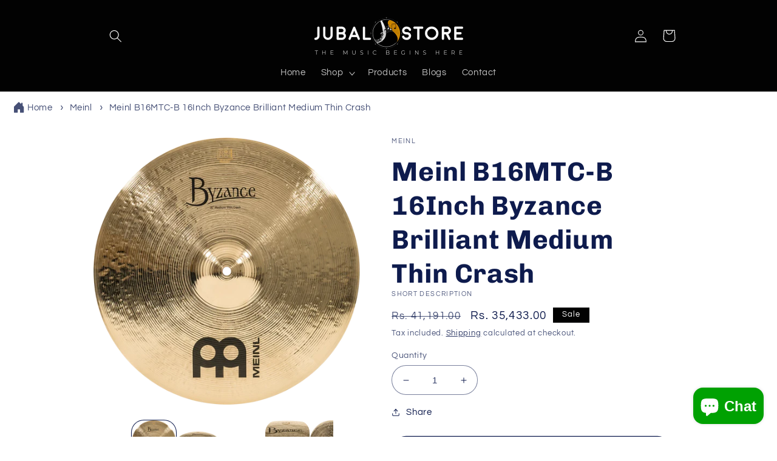

--- FILE ---
content_type: text/html; charset=utf-8
request_url: https://jubalstore.com/products/meinl-b16mtc-b
body_size: 57672
content:
<!doctype html>
<html class="no-js" lang="en">
  <head><!--Content in content_for_header -->
<!--LayoutHub-Embed--><link rel="stylesheet" type="text/css" href="data:text/css;base64," media="all">
<!--LH--><!--/LayoutHub-Embed--><!-- Added by AVADA Upsells -->
   <script>
window.AVADA_UPSELL = window.AVADA_UPSELL || {};
window.AVADA_UPSELL.shopId = 'IzE1NqW9Pd6WKS02VDNc';
window.AVADA_UPSELL.status = false;
window.AVADA_UPSELL={"offer":[{"id":"uMWjGcnQw6wzGENMAeTA","offerProduct":[{"offerId":"CFABb39Q5HHncaASgu1I","funnelId":"uMWjGcnQw6wzGENMAeTA","offerText":"Exclusive deal unlocked","discountType":"percentage","shopId":"IzE1NqW9Pd6WKS02VDNc","index":0,"createdAt":"2023-01-22T06:36:01.026Z","discount":"10"}],"status":false,"specificProducts":[],"createdAt":"2023-01-22T06:36:00.931Z","upsell":"variant","specificCollections":[],"offer":"Product page cross sell #1","selectCollection":"none","selectPage":"product_page","choose":"all_products","shopId":"IzE1NqW9Pd6WKS02VDNc","updatedAt":"2023-01-22T06:36:01.127Z","type":"cross_sell"}],"setting":{"shopId":"IzE1NqW9Pd6WKS02VDNc","textColor":"#000000","countDown":true,"actionPopupCart":"click","discountPriceColor":"#332FD0","seconds":"5","actionColor":"#FFFFFF","minutes":"5","action":"click","queryPopupCart":"a[href='\/cart']","countdownText":"OFFER WILL EXPIRE IN","originalPriceColor":"#5F605D","bgColor":"#FFFFFF","theme":"light-up-sell","query":"button[name='checkout']","createdAt":"2023-01-22T06:36:00.937Z","actionTextColor":"#232323","id":"RC0eCtagt8wLW2Hv6wi5"}}
window.AVADA_UPSELL.product = {
  id: 8126666244376,
  variants: [{"id":44478083629336,"title":"Default Title","option1":"Default Title","option2":null,"option3":null,"sku":"B16MTC-B","requires_shipping":true,"taxable":false,"featured_image":null,"available":true,"name":"Meinl B16MTC-B 16Inch Byzance Brilliant Medium Thin Crash","public_title":null,"options":["Default Title"],"price":3543300,"weight":0,"compare_at_price":4119100,"inventory_management":null,"barcode":"","requires_selling_plan":false,"selling_plan_allocations":[]}],
  selectedVariant: null,
  collections: ["Best selling products","Best Selling Products","Cymbals","Meinl Cymbals","New products","Newest Products"],
  collectionId: [432701243672,432701833496,431018148120,435863093528,432701210904,432701866264],
};
window.AVADA_UPSELL.cart = {cartItems: []};
window.AVADA_UPSELL.customer = {
  id: null,
  email: null,
  first_name: null,
  last_name: null,
};
 </script>
   <!-- /Added by AVADA Upsells -->
 
	<!-- Added by AVADA SEO Suite -->
	


	<!-- /Added by AVADA SEO Suite -->
    <meta charset="utf-8">
    <meta http-equiv="X-UA-Compatible" content="IE=edge">
    <meta name="viewport" content="width=device-width,initial-scale=1">
    <meta name="theme-color" content="">
    <link rel="canonical" href="https://jubalstore.com/products/meinl-b16mtc-b">
    <link rel="preconnect" href="https://cdn.shopify.com" crossorigin><link rel="icon" type="image/png" href="//jubalstore.com/cdn/shop/files/JS_New_Logo_Inside_Text_URLt.png?crop=center&height=32&v=1670486523&width=32"><link rel="preconnect" href="https://fonts.shopifycdn.com" crossorigin><title>
      Meinl B16MTC-B 16Inch Byzance Brilliant Medium Thin Crash
 &ndash; Jubal Store</title>

<!-- Avada Boost Sales Script -->

      



              
              
              
              
              
              
              
              <script>const AVADA_ENHANCEMENTS = {};
          AVADA_ENHANCEMENTS.contentProtection = false;
          AVADA_ENHANCEMENTS.hideCheckoutButon = false;
          AVADA_ENHANCEMENTS.cartSticky = true;
          AVADA_ENHANCEMENTS.multiplePixelStatus = true;
          AVADA_ENHANCEMENTS.inactiveStatus = false;
          AVADA_ENHANCEMENTS.cartButtonAnimationStatus = false;
          AVADA_ENHANCEMENTS.whatsappStatus = false;
          AVADA_ENHANCEMENTS.messengerStatus = false;
          AVADA_ENHANCEMENTS.livechatStatus = false;
          </script>




















      <script>
        const AVADA_CDT = {};
        AVADA_CDT.template = "product";
        AVADA_CDT.collections = [];
        
          AVADA_CDT.collections.push("432701243672");
        
          AVADA_CDT.collections.push("432701833496");
        
          AVADA_CDT.collections.push("431018148120");
        
          AVADA_CDT.collections.push("435863093528");
        
          AVADA_CDT.collections.push("432701210904");
        
          AVADA_CDT.collections.push("432701866264");
        

        const AVADA_INVQTY = {};
        
          AVADA_INVQTY[44478083629336] = 0;
        

        AVADA_CDT.cartitem = 0;
        AVADA_CDT.moneyformat = `Rs. {{amount}}`;
        AVADA_CDT.cartTotalPrice = 0;
        
        AVADA_CDT.selected_variant_id = 44478083629336;
        AVADA_CDT.product = {"id": 8126666244376,"title": "Meinl B16MTC-B 16Inch Byzance Brilliant Medium Thin Crash","handle": "meinl-b16mtc-b","vendor": "Meinl",
            "type": "Cymbals","tags": ["B16MTC-B","Byzance Brilliant","Byzance Brilliant Medium Thin Crash","Cymbal","cymbals","Medium Thin Crash","Meinl"],"price": 3543300,"price_min": 3543300,"price_max": 3543300,
            "available": true,"price_varies": false,"compare_at_price": 4119100,
            "compare_at_price_min": 4119100,"compare_at_price_max": 4119100,
            "compare_at_price_varies": false,"variants": [{"id":44478083629336,"title":"Default Title","option1":"Default Title","option2":null,"option3":null,"sku":"B16MTC-B","requires_shipping":true,"taxable":false,"featured_image":null,"available":true,"name":"Meinl B16MTC-B 16Inch Byzance Brilliant Medium Thin Crash","public_title":null,"options":["Default Title"],"price":3543300,"weight":0,"compare_at_price":4119100,"inventory_management":null,"barcode":"","requires_selling_plan":false,"selling_plan_allocations":[]}],"featured_image": "\/\/jubalstore.com\/cdn\/shop\/products\/B16MTC-B_web_main.webp?v=1675404360","images": ["\/\/jubalstore.com\/cdn\/shop\/products\/B16MTC-B_web_main.webp?v=1675404360","\/\/jubalstore.com\/cdn\/shop\/products\/B16MTC-B_web_detail_01.webp?v=1675404360","\/\/jubalstore.com\/cdn\/shop\/products\/B16MTC-B_web_detail_02.webp?v=1675404360","\/\/jubalstore.com\/cdn\/shop\/products\/B16MTC-B_web_detail_03.webp?v=1675404360","\/\/jubalstore.com\/cdn\/shop\/products\/B16MTC-B_web_detail_04.webp?v=1675404360","\/\/jubalstore.com\/cdn\/shop\/products\/B16MTC-B_web_detail_05.webp?v=1675404360"]
            };
        

        window.AVADA_BADGES = window.AVADA_BADGES || {};
        window.AVADA_BADGES = [{"headerText":"Secure Checkout With","collectionPageInlinePosition":"after","shopId":"0HdPlUaawt4fMnktbzu0","shopDomain":"jubal-store-316.myshopify.com","textAlign":"avada-align-center","homePagePosition":"","priority":"0","isSetCustomWidthMobile":false,"showBadgeBorder":false,"badgeBorderRadius":3,"removeBranding":true,"badgeStyle":"color","badgeWidth":"full-width","badgesSmartSelector":false,"showBadges":true,"badgeBorderColor":"#e1e1e1","badgeCustomSize":70,"customWidthSizeInMobile":450,"badgeSize":"small","createdAt":"2022-12-14T12:31:07.677Z","collectionPagePosition":"","headingColor":"#232323","badgeEffect":"","cartPosition":"","inlinePosition":"after","position":"","homePageInlinePosition":"after","showHeaderText":true,"font":"default","description":"Increase a sense of urgency and boost conversation rate on each product page. ","name":"Product Pages","status":true,"cartInlinePosition":"after","headingSize":16,"badgePageType":"product","badgeList":["https:\/\/cdn1.avada.io\/boost-sales\/visa.svg","https:\/\/cdn1.avada.io\/boost-sales\/mastercard.svg","https:\/\/cdn1.avada.io\/boost-sales\/americanexpress.svg","https:\/\/cdn1.avada.io\/boost-sales\/discover.svg","https:\/\/cdn1.avada.io\/boost-sales\/paypal.svg","https:\/\/cdn1.avada.io\/boost-sales\/applepay.svg","https:\/\/cdn1.avada.io\/boost-sales\/googlepay.svg"],"customWidthSize":450,"id":"8AhsUnnPCeFoBGSEwX5c"},{"textAlign":"avada-align-center","headerText":"Secure checkout with","headingSize":16,"numbBorderWidth":1,"selectedPreset":"Payment 1","homePageInlinePosition":"after","badgesSmartSelector":false,"priority":0,"showBadges":true,"cartPosition":"","numbColor":"#122234","position":"","description":"Win customers' trust from every pages by showing various trust badges at website's footer.","badgeList":["https:\/\/cdn1.avada.io\/boost-sales\/visa.svg","https:\/\/cdn1.avada.io\/boost-sales\/mastercard.svg","https:\/\/cdn1.avada.io\/boost-sales\/americanexpress.svg","https:\/\/cdn1.avada.io\/boost-sales\/discover.svg","https:\/\/cdn1.avada.io\/boost-sales\/paypal.svg","https:\/\/cdn1.avada.io\/boost-sales\/applepay.svg","https:\/\/cdn1.avada.io\/boost-sales\/googlepay.svg"],"badgeBorderColor":"#e1e1e1","collectionPageInlinePosition":"after","createdAt":"2022-12-14T12:31:07.276Z","customWidthSizeInMobile":450,"badgeStyle":"color","showBadgeBorder":false,"customWidthSize":450,"useAdvanced":true,"badgeBorderRadius":3,"headingColor":"#ffffff","badgeWidth":"full-width","cartInlinePosition":"after","font":"default","badgeSize":"custom","shopId":"0HdPlUaawt4fMnktbzu0","badgePageType":"footer","isSetCustomWidthMobile":false,"name":"Footer","showHeaderText":true,"homePagePosition":"","badgeEffect":"none","badgeCustomSize":70,"inlinePosition":"after","status":true,"removeBranding":true,"collectionPagePosition":"","isFirst":false,"shopDomain":"jubal-store-316.myshopify.com","id":"m16gU6MqU9G93jeaFvgQ"},{"collectionPagePosition":"","customWidthSize":450,"customWidthSizeInMobile":450,"position":"","showBadges":true,"description":"Win customers' trust right at the first moment they land your homage page with various trust badges. ","inlinePosition":"after","badgePageType":"home","font":"default","isSetCustomWidthMobile":false,"numbColor":"#122234","selectedPreset":"Custom 2","cartInlinePosition":"after","badgeBorderColor":"#e1e1e1","badgeList":["https:\/\/cdn1.avada.io\/boost-sales\/free-shipping.png","https:\/\/cdn1.avada.io\/boost-sales\/custom-badge-money-back.svg","https:\/\/cdn1.avada.io\/boost-sales\/lifetime-warranty.png"],"shopId":"0HdPlUaawt4fMnktbzu0","headingColor":"#ffffff","showHeaderText":true,"cartPosition":"","shopDomain":"jubal-store-316.myshopify.com","createdAt":"2022-12-14T12:31:07.275Z","badgesSmartSelector":false,"name":"Home Page","badgeBorderRadius":3,"priority":0,"badgeStyle":"color","removeBranding":true,"badgeSize":"medium","badgeWidth":"full-width","textAlign":"avada-align-center","showBadgeBorder":false,"isFirst":false,"useAdvanced":true,"headingSize":16,"collectionPageInlinePosition":"after","status":true,"homePagePosition":"","headerText":"Secure checkout with","numbBorderWidth":1,"homePageInlinePosition":"after","badgeCustomSize":80,"badgeEffect":"Avada-bounceIn","id":"b6RPHXv7ZTviILtcShLQ"}];

        window.AVADA_GENERAL_SETTINGS = window.AVADA_GENERAL_SETTINGS || {};
        window.AVADA_GENERAL_SETTINGS = {"badgeCollectionPosition":".footer__content-bottom","countdownCategoryInlinePosition":"after","badgeInlinePosition":"after","countdownHomePosition":".price-item","badgeProductPosition":".product-form","themeDetected":"Refresh","countdownHomeInlinePosition":"after","countdownInlinePosition":"after","badgeHomePosition":".footer__content-bottom","badgeCartInlinePosition":"after","badgeCollectionInlinePosition":"after","badgeHomeInlinePosition":"after","countdownCategoryPosition":".price-item","countdownProductPosition":"form[action='\/cart\/add']","badgeCartPosition":".cart__footer"};

        window.AVADA_COUNDOWNS = window.AVADA_COUNDOWNS || {};
        window.AVADA_COUNDOWNS = [{},{},{"id":"7gVROkw5aW3NtcXilGZa","displayType":"ALL_PRODUCT","hoursText":"Hours","headingSize":30,"stockTextColor":"#122234","name":"Product Pages","countdownEndAction":"HIDE_COUNTDOWN","saleCustomHours":"00","productExcludeIds":[],"manualDisplayPosition":"form[action='\/cart\/add']","categoryNumbHeight":30,"status":true,"description":"Increase urgency and boost conversions for each product page.","textAlign":"text-center","saleCustomSeconds":"59","numbBorderColor":"#cccccc","countdownTextBottom":"","numbColor":"#122234","categoryTxtDatePos":"txt_outside_box","saleCustomDays":"00","collectionPageInlinePosition":"after","txtDatePos":"txt_outside_box","numbBorderWidth":1,"timeUnits":"unit-dhms","productIds":[],"categoryUseDefaultSize":true,"stockType":"real_stock","position":"form[action='\/cart\/add']","categoryNumbWidth":30,"priority":"0","shopDomain":"jubal-store-316.myshopify.com","displayLayout":"square-countdown","numbHeight":60,"txtDateSize":16,"numbBorderRadius":0,"shopId":"0HdPlUaawt4fMnktbzu0","stockTextSize":16,"headingColor":"#0985C5","categoryNumberSize":14,"secondsText":"Seconds","conditions":{"type":"ALL","conditions":[{"value":"","operation":"CONTAINS","type":"TITLE"}]},"txtDateColor":"#122234","minutesText":"Minutes","showCountdownTimer":true,"saleCustomMinutes":"10","createdAt":"2022-12-14T12:31:06.887Z","categoryTxtDateSize":8,"inlinePosition":"after","countdownSmartSelector":false,"daysText":"Days","numbBgColor":"#ffffff","removeBranding":true,"saleDateType":"date-custom","linkText":"Hurry! sale ends in","numbWidth":60,"collectionPagePosition":"","stockTextBefore":"Only {{stock_qty}} left in stock. Hurry up 🔥","manualDisplayPlacement":"after","showInventoryCountdown":true,"useDefaultSize":true}];

        window.AVADA_STOCK_COUNTDOWNS = window.AVADA_STOCK_COUNTDOWNS || {};
        window.AVADA_STOCK_COUNTDOWNS = {};

        window.AVADA_COUNDOWNS_V2 = window.AVADA_COUNDOWNS_V2 || {};
        window.AVADA_COUNDOWNS_V2 = [{"id":"pfT2mPrNVz2fbn6bn0Pr","hoursText":"Hours","image":"\/f60a6f41e06fd29bc3455166c6772276.png","classes":["Avada-CDTV2__Display--block"],"pageShowCountdown":"product","nfc":true,"conditionToShow":"specificConditions","endTime":"2022-12-31T18:04","minutesCustom":1,"widgetId":"AVADA-R16OQ39WKBBG","presetType":"light","whenTimeReached":"hide_block","createdAt":"2022-12-14T12:34:42.062Z","secondsCustom":1,"bgNumberColor":"","hoursCustom":1,"size":"large","isFirstSave":false,"specificProducts":[{"image":{"src":"https:\/\/cdn.shopify.com\/s\/files\/1\/0689\/6717\/0328\/products\/6.jpg?v=1671021346"},"images":[{"product_id":8059183857944,"created_at":"2022-12-14T18:05:29+05:30","alt":null,"variant_ids":[],"id":40168630092056,"src":"https:\/\/cdn.shopify.com\/s\/files\/1\/0689\/6717\/0328\/products\/6.jpg?v=1671021346","position":1,"width":600,"updated_at":"2022-12-14T18:05:46+05:30","admin_graphql_api_id":"gid:\/\/shopify\/ProductImage\/40168630092056","height":600},{"variant_ids":[],"product_id":8059183857944,"admin_graphql_api_id":"gid:\/\/shopify\/ProductImage\/40168629993752","updated_at":"2022-12-14T18:05:46+05:30","width":600,"id":40168629993752,"alt":null,"src":"https:\/\/cdn.shopify.com\/s\/files\/1\/0689\/6717\/0328\/products\/5.jpg?v=1671021346","created_at":"2022-12-14T18:05:28+05:30","height":600,"position":2},{"admin_graphql_api_id":"gid:\/\/shopify\/ProductImage\/40168630059288","width":600,"id":40168630059288,"variant_ids":[],"src":"https:\/\/cdn.shopify.com\/s\/files\/1\/0689\/6717\/0328\/products\/1.jpg?v=1671021346","height":600,"product_id":8059183857944,"position":3,"created_at":"2022-12-14T18:05:28+05:30","alt":null,"updated_at":"2022-12-14T18:05:46+05:30"},{"height":600,"id":40168630124824,"width":600,"src":"https:\/\/cdn.shopify.com\/s\/files\/1\/0689\/6717\/0328\/products\/2.jpg?v=1671021341","position":4,"alt":null,"variant_ids":[],"updated_at":"2022-12-14T18:05:41+05:30","admin_graphql_api_id":"gid:\/\/shopify\/ProductImage\/40168630124824","product_id":8059183857944,"created_at":"2022-12-14T18:05:29+05:30"},{"variant_ids":[],"position":5,"id":40168630157592,"height":600,"width":600,"created_at":"2022-12-14T18:05:29+05:30","product_id":8059183857944,"updated_at":"2022-12-14T18:05:41+05:30","src":"https:\/\/cdn.shopify.com\/s\/files\/1\/0689\/6717\/0328\/products\/3.jpg?v=1671021341","admin_graphql_api_id":"gid:\/\/shopify\/ProductImage\/40168630157592","alt":null},{"id":40168630026520,"width":600,"height":600,"updated_at":"2022-12-14T18:05:41+05:30","position":6,"src":"https:\/\/cdn.shopify.com\/s\/files\/1\/0689\/6717\/0328\/products\/4_61d79598-32d3-4858-aeff-82b4e81cf9b5.jpg?v=1671021341","admin_graphql_api_id":"gid:\/\/shopify\/ProductImage\/40168630026520","created_at":"2022-12-14T18:05:28+05:30","alt":null,"variant_ids":[],"product_id":8059183857944}],"handle":"universal-audio-apollo-solo-usb-usb-audio-interface-for-windows-heritage-edition","variants":[{"price":"55480.00","title":"Default Title","option2":null,"src":"https:\/\/cdn.shopify.com\/s\/files\/1\/0689\/6717\/0328\/products\/6.jpg?v=1671021346","inventory_quantity":1,"option3":null,"option1":"Default Title","id":44202049667352}],"id":8059183857944,"options":[{"values":["Default Title"],"name":"Title","position":1,"id":10232966349080,"product_id":8059183857944}],"title":"Universal Audio Apollo Solo USB - USB Audio Interface (for Windows) [Heritage Edition]"},{"images":[{"updated_at":"2022-12-14T17:45:33+05:30","src":"https:\/\/cdn.shopify.com\/s\/files\/1\/0689\/6717\/0328\/products\/0ApolloSoloThunderbolt3.jpg?v=1671020133","width":600,"admin_graphql_api_id":"gid:\/\/shopify\/ProductImage\/40168578580760","created_at":"2022-12-14T17:45:33+05:30","variant_ids":[],"alt":null,"product_id":8059175764248,"position":1,"height":600,"id":40168578580760},{"variant_ids":[],"product_id":8059175764248,"admin_graphql_api_id":"gid:\/\/shopify\/ProductImage\/40168578744600","alt":null,"id":40168578744600,"updated_at":"2022-12-14T17:45:35+05:30","created_at":"2022-12-14T17:45:35+05:30","width":600,"height":600,"position":2,"src":"https:\/\/cdn.shopify.com\/s\/files\/1\/0689\/6717\/0328\/products\/9ApolloSoloThunderbolt3.jpg?v=1671020135"},{"variant_ids":[],"position":3,"alt":null,"width":600,"height":600,"updated_at":"2022-12-14T17:45:35+05:30","product_id":8059175764248,"created_at":"2022-12-14T17:45:35+05:30","src":"https:\/\/cdn.shopify.com\/s\/files\/1\/0689\/6717\/0328\/products\/01ApolloSoloThunderbolt3.jpg?v=1671020135","admin_graphql_api_id":"gid:\/\/shopify\/ProductImage\/40168578711832","id":40168578711832},{"created_at":"2022-12-14T17:45:33+05:30","src":"https:\/\/cdn.shopify.com\/s\/files\/1\/0689\/6717\/0328\/products\/1ApolloSoloThunderbolt3.jpg?v=1671020135","width":600,"updated_at":"2022-12-14T17:45:35+05:30","product_id":8059175764248,"height":600,"position":4,"admin_graphql_api_id":"gid:\/\/shopify\/ProductImage\/40168578515224","id":40168578515224,"variant_ids":[],"alt":null},{"created_at":"2022-12-14T17:45:34+05:30","height":600,"position":5,"alt":null,"id":40168578679064,"updated_at":"2022-12-14T17:45:35+05:30","width":600,"variant_ids":[],"src":"https:\/\/cdn.shopify.com\/s\/files\/1\/0689\/6717\/0328\/products\/2ApolloSoloThunderbolt3.jpg?v=1671020135","admin_graphql_api_id":"gid:\/\/shopify\/ProductImage\/40168578679064","product_id":8059175764248},{"id":40168578547992,"updated_at":"2022-12-14T17:45:35+05:30","admin_graphql_api_id":"gid:\/\/shopify\/ProductImage\/40168578547992","src":"https:\/\/cdn.shopify.com\/s\/files\/1\/0689\/6717\/0328\/products\/3ApolloSoloThunderbolt3.jpg?v=1671020135","alt":null,"product_id":8059175764248,"height":600,"created_at":"2022-12-14T17:45:33+05:30","width":600,"variant_ids":[],"position":6},{"admin_graphql_api_id":"gid:\/\/shopify\/ProductImage\/40168578646296","variant_ids":[],"alt":null,"product_id":8059175764248,"src":"https:\/\/cdn.shopify.com\/s\/files\/1\/0689\/6717\/0328\/products\/4.jpg?v=1671020135","id":40168578646296,"width":600,"created_at":"2022-12-14T17:45:34+05:30","height":600,"updated_at":"2022-12-14T17:45:35+05:30","position":7},{"alt":null,"width":600,"updated_at":"2022-12-14T17:45:36+05:30","admin_graphql_api_id":"gid:\/\/shopify\/ProductImage\/40168578777368","variant_ids":[],"position":8,"id":40168578777368,"src":"https:\/\/cdn.shopify.com\/s\/files\/1\/0689\/6717\/0328\/products\/5ApolloSoloThunderbolt3.jpg?v=1671020136","product_id":8059175764248,"height":600,"created_at":"2022-12-14T17:45:36+05:30"},{"admin_graphql_api_id":"gid:\/\/shopify\/ProductImage\/40168578613528","width":600,"created_at":"2022-12-14T17:45:34+05:30","product_id":8059175764248,"position":9,"src":"https:\/\/cdn.shopify.com\/s\/files\/1\/0689\/6717\/0328\/products\/10ApolloSoloThunderbolt3.jpg?v=1671020136","height":600,"id":40168578613528,"updated_at":"2022-12-14T17:45:36+05:30","variant_ids":[],"alt":null}],"title":"Universal Audio Apollo Solo - Thunderbolt 3 Audio Interface (for Mac \u0026 Windows) [Heritage Edition]","handle":"universal-audio-apollo-solo-thunderbolt-3-audio-interface-for-mac-windows-heritage-edition","id":8059175764248,"image":{"src":"https:\/\/cdn.shopify.com\/s\/files\/1\/0689\/6717\/0328\/products\/0ApolloSoloThunderbolt3.jpg?v=1671020133"},"variants":[{"price":"55480.00","option1":"Default Title","id":44202011853080,"option3":null,"option2":null,"src":"https:\/\/cdn.shopify.com\/s\/files\/1\/0689\/6717\/0328\/products\/0ApolloSoloThunderbolt3.jpg?v=1671020133","inventory_quantity":2,"title":"Default Title"}],"options":[{"product_id":8059175764248,"position":1,"values":["Default Title"],"name":"Title","id":10232956813592}]}],"specificCollectionIds":[430000603416],"isCanChangeBgNumberColor":false,"timeType":"date_sale_to","isShowToCollectionPages":true,"secondsText":"Seconds","name":"Countdown Timer 14\/12\/22","updatedAt":"2022-12-30T07:35:07.176Z","isSpecificTimeZone":false,"timeZone":"","isAdvancedSettings":false,"status":true,"preset":"hanoi","isShowToProductPages":true,"designSetting":[{"path":"designSetting.0","type":"heading","name":"Heading","components":[],"style":{"color":"#202223","path":"designSetting.0.style"},"label":"Hurry up! Sale ends in"},{"components":[{"label":"Days","classes":["Avada-CDTV2Hanoi__Border"],"name":"Item Container","style":{"padding":"0.5rem","display":"block","path":"designSetting.1.components.0.style","margin":"0.5rem"},"path":"designSetting.1.components.0","type":"itemContainer","identification":"Day","components":[{"style":{"path":"designSetting.1.components.0.components.0.style","fontWeight":"600","color":"#F84982"},"path":"designSetting.1.components.0.components.0","type":"countdownItemValue","identification":"dayValue","label":"","unitLabel":"","classes":[""],"name":"CD Item Value"},{"style":{"padding":"0.5rem 0 0 0","color":"#202223","path":"designSetting.1.components.0.components.1.style"},"type":"countdownItemLabel","identification":"dayLabel","classes":[""],"name":"CD Item Label","path":"designSetting.1.components.0.components.1"}],"value":"01"},{"name":"Item Container","classes":["Avada-CDTV2Hanoi__Border"],"value":"05","type":"itemContainer","path":"designSetting.1.components.1","components":[{"classes":[""],"label":"","identification":"hourValue","type":"countdownItemValue","style":{"path":"designSetting.1.components.1.components.0.style","color":"#F84982","fontWeight":"600"},"path":"designSetting.1.components.1.components.0","name":"CD Item Value","unitLabel":""},{"path":"designSetting.1.components.1.components.1","identification":"hourLabel","name":"CD Item Label","type":"countdownItemLabel","style":{"path":"designSetting.1.components.1.components.1.style","color":"#202223","padding":"0.5rem 0 0 0"},"classes":[""]}],"identification":"Hour","label":"Hrs","style":{"path":"designSetting.1.components.1.style","margin":"0.5rem","padding":"0.5rem","display":"block"}},{"style":{"path":"designSetting.1.components.2.style","display":"block","padding":"0.5rem","margin":"0.5rem"},"classes":["Avada-CDTV2Hanoi__Border"],"identification":"Minute","path":"designSetting.1.components.2","components":[{"classes":[""],"label":"","identification":"minuteValue","style":{"fontWeight":"600","color":"#F84982","path":"designSetting.1.components.2.components.0.style"},"name":"CD Item Value","path":"designSetting.1.components.2.components.0","unitLabel":"","type":"countdownItemValue"},{"path":"designSetting.1.components.2.components.1","type":"countdownItemLabel","identification":"minuteLabel","style":{"path":"designSetting.1.components.2.components.1.style","padding":"0.5rem 0 0 0","color":"#202223"},"classes":[""],"name":"CD Item Label"}],"label":"Mins","name":"Item Container","value":"01","type":"itemContainer"},{"value":"33","label":"Secs","name":"Item Container","type":"itemContainer","identification":"Second","classes":["Avada-CDTV2Hanoi__Border"],"style":{"display":"block","margin":"0.5rem","padding":"0.5rem","path":"designSetting.1.components.3.style"},"components":[{"style":{"path":"designSetting.1.components.3.components.0.style","color":"#F84982","fontWeight":"600"},"identification":"secondValue","label":"","path":"designSetting.1.components.3.components.0","unitLabel":"","name":"CD Item Value","classes":[""],"type":"countdownItemValue"},{"type":"countdownItemLabel","identification":"secondLabel","classes":[""],"name":"CD Item Label","path":"designSetting.1.components.3.components.1","style":{"color":"#202223","padding":"0.5rem 0 0 0","path":"designSetting.1.components.3.components.1.style"}}],"path":"designSetting.1.components.3"}],"name":"Countdown","type":"countdown","canChange":true,"canChangeBackground":true,"path":"designSetting.1","label":""}],"minutesText":"Minutes","daysCustom":1,"startTime":"2022-12-14T18:03","daysText":"Days","specificProductIds":[8059183857944,8059175764248],"shopId":"0HdPlUaawt4fMnktbzu0"}];

        window.AVADA_INACTIVE_TAB = window.AVADA_INACTIVE_TAB || {};
        window.AVADA_INACTIVE_TAB = null;

        window.AVADA_LIVECHAT = window.AVADA_LIVECHAT || {};
        window.AVADA_LIVECHAT = {"chatMessenger":{"whatsappDesTextColor":"#FFFFFF","whatsappBgColor":"#25D366","enableChatMobile":true,"livechatIcon":"https:\/\/i.imgur.com\/CQXjImt.png","customExcludeUrls":"","chatDisplayPage":"all","whatsappStatus":false,"livechatBgColor":"#007EFF","livechatCustomIcon":"","whatsappTextColor":"#FFFFFF","messageLanguage":"en_US","chatPosition":"avada-position-right","messageText":"Hi! How can we help you?","enableChatDesktop":true,"whatsappBottomText":"Call us for any inquiries","messageColor":"#0A7CFF","whatsappDesBgColor":"#0A7CFF","excludesPages":"","enableAdvanced":false,"messengerStatus":false,"pageID":"","messageTextColor":"#FFFFFF","livechatTextColor":"#F8F8F8","whatsappMessage":"Have a look around! Let us know if you have any question","whatsappStyle":"whatsapp-style-1","whatsappTitle":"Hi there!","customCss":"","presetId":"whatsapp"},"whatsapp":[],"livechatStatus":false};

        window.AVADA_STICKY_ATC = window.AVADA_STICKY_ATC || {};
        window.AVADA_STICKY_ATC = null;

        window.AVADA_ATC_ANIMATION = window.AVADA_ATC_ANIMATION || {};
        window.AVADA_ATC_ANIMATION = null;

        window.AVADA_SP = window.AVADA_SP || {};
        window.AVADA_SP = {"shop":"0HdPlUaawt4fMnktbzu0","configuration":{"position":"bottom-left","hide_time_ago":false,"smart_hide":false,"smart_hide_time":3,"smart_hide_unit":"days","truncate_product_name":true,"display_duration":5,"first_delay":10,"pops_interval":10,"max_pops_display":20,"show_mobile":true,"mobile_position":"bottom","animation":"fadeInUp","out_animation":"fadeOutDown","with_sound":false,"display_order":"order","only_product_viewing":false,"notice_continuously":false,"custom_css":"","replay":true,"included_urls":"","excluded_urls":"","excluded_product_type":"","countries_all":true,"countries":[],"allow_show":"all","hide_close":true,"close_time":1,"close_time_unit":"days","support_rtl":false},"notifications":{"jUpsE3eicoBjf09HUVbx":{"settings":{"heading_text":"{{first_name}} in {{city}}, {{country}}","heading_font_weight":500,"heading_font_size":12,"content_text":"Purchased {{product_name}}","content_font_weight":800,"content_font_size":13,"background_image":"","background_color":"#FFF","heading_color":"#111","text_color":"#142A47","time_color":"#234342","with_border":false,"border_color":"#333333","border_width":1,"border_radius":20,"image_border_radius":20,"heading_decoration":null,"hover_product_decoration":null,"hover_product_color":"#122234","with_box_shadow":true,"font":"Raleway","language_code":"en","with_static_map":false,"use_dynamic_names":false,"dynamic_names":"","use_flag":false,"popup_custom_link":"","popup_custom_image":"","display_type":"popup","use_counter":false,"counter_color":"#0b4697","counter_unit_color":"#0b4697","counter_unit_plural":"views","counter_unit_single":"view","truncate_product_name":false,"allow_show":"all","included_urls":"","excluded_urls":""},"type":"order","items":[],"source":"shopify\/order"}},"removeBranding":true};

        window.AVADA_SP_V2 = window.AVADA_SP_V2 || {};
        window.AVADA_SP_V2 = [{"id":"1ZE5kj1cGRkqFm4XYAju","borderColor":"#333333","truncateProductName":false,"isUseAdvancedSettings":false,"isHideCustomerName":false,"backgroundImage":"","contentText":"Purchased {{product_name}}","contentFontSize":13,"type":"recent_sales","dayAgoTimeUnit":"hours","desktopPosition":"bottom_left","importDemo":"import_random_product","createdAt":"2022-12-14T12:31:07.581Z","borderWidth":1,"imageBorderRadius":6,"shopId":"0HdPlUaawt4fMnktbzu0","isShowOnMobile":true,"backgroundColor":"#FFF","headingColor":"#111","withBorder":false,"headingFontSize":12,"contentFontWeight":800,"mobilePositions":"bottom","languageCode":"en","isGenerateDayAgo":true,"textColor":"#142A47","notificationsImport":[],"dayAgoTime":"1","headingText":"{{first_name}} in {{city}}, {{country}}","isShowDemo":false,"borderRadius":6,"timeColor":"#234342","name":"Recent Sale","typeTheme":"basic1","specificProducts":[],"font":"Raleway","headingFontWeight":500,"status":false,"notifications":[{"product_id":8059183857944,"first_name":"Deepak","city":"Sonipat","country":"India","date":"2026-01-16T13:51:37.000Z","shipping_first_name":"Deepak","shipping_city":"Sonipat","shipping_country":"India","type":"order","title":"Universal Audio Apollo Solo USB - USB Audio Interface (for Windows) [Heritage Edition]","product_image":"https:\/\/cdn.shopify.com\/s\/files\/1\/0689\/6717\/0328\/products\/6.jpg?v=1671021346","product_name":"Universal Audio Apollo Solo USB - USB Audio Interface (for Windows) [Heritage Edition]","product_link":"https:\/\/jubal-store-316.myshopify.com\/products\/universal-audio-apollo-solo-usb-usb-audio-interface-for-windows-heritage-edition","product_handle":"universal-audio-apollo-solo-usb-usb-audio-interface-for-windows-heritage-edition"},{"product_id":8091447918872,"first_name":"Deepak","city":"Sonipat","country":"India","date":"2026-01-16T13:07:38.000Z","shipping_first_name":"Deepak","shipping_city":"Sonipat","shipping_country":"India","type":"order","title":"sE Electronics sE2200 Large-diaphragm Condenser Microphone","product_image":"https:\/\/cdn.shopify.com\/s\/files\/1\/0689\/6717\/0328\/products\/sE2200_r01_c01.jpg?v=1679390042","product_name":"sE Electronics sE2200 Large-diaphragm Condenser Microphone","product_link":"https:\/\/jubal-store-316.myshopify.com\/products\/se-electronics-se2200-large-diaphragm-condenser-microphone","product_handle":"se-electronics-se2200-large-diaphragm-condenser-microphone"},{"product_id":9952087114008,"first_name":"Shawool David","city":"Jabalpur","country":"India","date":"2026-01-08T08:52:21.000Z","shipping_first_name":"Shawool David","shipping_city":"Jabalpur","shipping_country":"India","type":"order","title":"Schecter Standard Series PT STANDARD Electric Guitar - Purple Burst Burl","product_image":"https:\/\/cdn.shopify.com\/s\/files\/1\/0689\/6717\/0328\/files\/1_018ec4f5-6a34-4bcb-ba81-9dc668fab9a3.jpg?v=1763322289","product_name":"Schecter Standard Series PT STANDARD Electric Guitar - Purple Burst Burl","product_link":"https:\/\/jubal-store-316.myshopify.com\/products\/schecter-standard-series-pt-standard-electric-guitar-purple-burst-burl","product_handle":"schecter-standard-series-pt-standard-electric-guitar-purple-burst-burl"},{"product_id":8970900635928,"first_name":"Aniketh","city":"Hyderabad","country":"India","date":"2026-01-04T19:34:36.000Z","shipping_first_name":"Aniketh","shipping_city":"Hyderabad","shipping_country":"India","type":"order","title":"Gator GP-1406.5SD Standard Series Padded 14\"X6.5\" Snare Bag","product_image":"https:\/\/cdn.shopify.com\/s\/files\/1\/0689\/6717\/0328\/files\/1-Gator-GP-1406.5SD_FRONT_LT.jpg?v=1709059668","product_name":"Gator GP-1406.5SD Standard Series Padded 14\"X6.5\" Snare Bag","product_link":"https:\/\/jubal-store-316.myshopify.com\/products\/gator-gp-1406-5sd-standard-series-padded-snare-bag-14x6-5","product_handle":"gator-gp-1406-5sd-standard-series-padded-snare-bag-14x6-5"},{"product_id":8064612991256,"first_name":"Chaitanya","city":"Chandigarh","country":"India","date":"2025-12-19T11:03:15.000Z","shipping_first_name":"Chaitanya","shipping_city":"Chandigarh","shipping_country":"India","type":"order","title":"K K0801C Zildjian Country Cymbal Pack","product_image":"https:\/\/cdn.shopify.com\/s\/files\/1\/0689\/6717\/0328\/files\/k0801c_k_zildjian_country_cymbal_pack.jpg?v=1731444551","product_name":"Zildjian K0801C K Series Country Cymbal Pack","product_link":"https:\/\/jubal-store-316.myshopify.com\/products\/zildjian-k0801c-k-series-country-cymbal-pack","product_handle":"zildjian-k0801c-k-series-country-cymbal-pack"},{"product_id":8097273020696,"first_name":"Salman","city":"Bareilly","country":"India","date":"2025-12-11T22:14:32.000Z","shipping_first_name":"Salman","shipping_city":"Bareilly","shipping_country":"India","type":"order","title":"Rode Lav-Headset\nHeadset Mount for Lavalier Microphones Junior","product_image":"https:\/\/cdn.shopify.com\/s\/files\/1\/0689\/6717\/0328\/products\/RODE_Lav_Headset_3_QUARTER_RIGHT_1080x1080_5589f1da-b2d0-4c6b-b167-9fecb517a927.png?v=1673348245","product_name":"Rode Lav-Headset\nHeadset Mount for Lavalier Microphones Junior","product_link":"https:\/\/jubal-store-316.myshopify.com\/products\/lavhsjr","product_handle":"lavhsjr"}]}];

        window.AVADA_SETTING_SP_V2 = window.AVADA_SETTING_SP_V2 || {};
        window.AVADA_SETTING_SP_V2 = {"first_delay":4,"position":"bottom-left","display_order":"order","createdAt":"2022-12-14T12:31:07.478Z","out_animation":"fadeOutDown","smart_hide":false,"animation":"fadeInUp","excluded_product_type":"","orderItems":[{"first_name":"Jim","product_handle":"practice-pad-6-15-24-cm-travis-barker-p1204-zildjian","type":"order","date":"2022-12-13T11:55:16.000Z","shipping_city":"Navi Mumbai","product_image":null,"product_name":"Practice Pad, 6'' (15.24 cm),' Travis Barker P1204 Zildjian","country":"India","shipping_first_name":"Jim","shipping_country":"India","product_id":8052097286424,"city":"Navi Mumbai","product_link":"https:\/\/jubal-store-316.myshopify.com\/products\/practice-pad-6-15-24-cm-travis-barker-p1204-zildjian"}],"truncate_product_name":true,"notice_continuously":false,"replay":true,"support_rtl":false,"smart_hide_unit":"hours","mobile_position":"bottom","close_time":1,"custom_css":"","close_time_unit":"days","display_duration":4,"hide_time_ago":false,"show_mobile":true,"pops_interval":4,"only_product_viewing":false,"with_sound":false,"allow_show":"all","hide_close":true,"smart_hide_time":4,"excluded_urls":"","font":"Raleway","shopId":"0HdPlUaawt4fMnktbzu0","max_pops_display":30,"countries":[],"countries_all":true,"included_urls":"","id":"AGrg8VN0WRMrDXXfR46K"};

        window.AVADA_BS_EMBED = window.AVADA_BS_EMBED || {};
        window.AVADA_BS_EMBED.isSupportThemeOS = true
        window.AVADA_BS_EMBED.dupTrustBadge = false

        window.AVADA_BS_VERSION = window.AVADA_BS_VERSION || {};
        window.AVADA_BS_VERSION = { BSVersion : 'true'}

        window.AVADA_BS_FSB = window.AVADA_BS_FSB || {};
        window.AVADA_BS_FSB = {
          bars: [{"id":"Kq23iISzyjbf8AYjCjIE","customIncludeUrls":"","clickable_bars":["initial_message","below_goal_message","achieve_goal_message"],"countries_all":true,"currency_code":"USD","padding":15,"currency_symbol":"$","included_urls":"","open_new_tab":true,"opacity":1,"font":"Roboto","excludesPages":[],"goal":100,"campaignType":"announcement","fromDate":null,"countries":[],"priority":0,"achieve_goal_message":"Congrats! You have got free shipping","customExcludeUrls":"","presetId":"sale-off","font_size":16,"designId":"design-7","button_link_bg_color":"#FFFFFF","close_time_unit":"days","has_langify":false,"currency_locale":"en-US","close_time":9,"store_currency_code":true,"allow_show":"all","initial_message":"Limited time sale! Get Up To Rs.25,000 OFF On UAudio Apollo Audio Interfaces. Hurry Up! Sale Ends In 9 Days!","button_link_text_color":"#424242","createdAt":"2022-12-14T12:31:07.085Z","text_color":"#F0F0F0","excluded_urls":"","is_custom_goal":false,"goal_text_color":"#F0F0F0","toDate":null,"background_image":"","device_target":[],"button_link_content":"Check out now!","allow_device":"all","name":"Sale Off","link_url":"\/checkout","showAdvanced":false,"below_goal_message":"Only {{below_goal}} away for free shipping","without_decimal":false,"clickable":true,"shopId":"0HdPlUaawt4fMnktbzu0","background_color":"#000000","status":true,"font_weight":400,"includesPages":["\/"],"clickable_type":"bar_link","custom_js":"","custom_goal":null,"with_close_button":true,"custom_bg_url":"","position":"top_page","timezone":"America\/New_York","custom_css":"","langify_locale":"en","strong_color":"#6DB432"}],
          cart: 0,
          compatible: {
            langify: ''
          }
        };

        window.AVADA_BADGE_CART_DRAWER = window.AVADA_BADGE_CART_DRAWER || {};
        window.AVADA_BADGE_CART_DRAWER = {id : 'null'};
      </script>
<!-- /Avada Boost Sales Script -->



    
      <meta name="description" content="BYZANCE BRILLIANT16&quot; MEDIUM THIN CRASH - B16MTC-B B20 Bronze Alloy Hand hammered for an unique sound Bright rich sounds BYZANCE BRILLIANT Bright and brilliant overtones with a moderate sustain that is silky, clear. Features: B20 Bronze Alloy Hand hammered for an unique sound Bright rich sounds Cymbal Type: Crash Weight">
    

    

<meta property="og:site_name" content="Jubal Store">
<meta property="og:url" content="https://jubalstore.com/products/meinl-b16mtc-b">
<meta property="og:title" content="Meinl B16MTC-B 16Inch Byzance Brilliant Medium Thin Crash">
<meta property="og:type" content="product">
<meta property="og:description" content="BYZANCE BRILLIANT16&quot; MEDIUM THIN CRASH - B16MTC-B B20 Bronze Alloy Hand hammered for an unique sound Bright rich sounds BYZANCE BRILLIANT Bright and brilliant overtones with a moderate sustain that is silky, clear. Features: B20 Bronze Alloy Hand hammered for an unique sound Bright rich sounds Cymbal Type: Crash Weight"><meta property="og:image" content="http://jubalstore.com/cdn/shop/products/B16MTC-B_web_main.webp?v=1675404360">
  <meta property="og:image:secure_url" content="https://jubalstore.com/cdn/shop/products/B16MTC-B_web_main.webp?v=1675404360">
  <meta property="og:image:width" content="1000">
  <meta property="og:image:height" content="1000"><meta property="og:price:amount" content="35,433.00">
  <meta property="og:price:currency" content="INR"><meta name="twitter:site" content="@jubalstorein"><meta name="twitter:card" content="summary_large_image">
<meta name="twitter:title" content="Meinl B16MTC-B 16Inch Byzance Brilliant Medium Thin Crash">
<meta name="twitter:description" content="BYZANCE BRILLIANT16&quot; MEDIUM THIN CRASH - B16MTC-B B20 Bronze Alloy Hand hammered for an unique sound Bright rich sounds BYZANCE BRILLIANT Bright and brilliant overtones with a moderate sustain that is silky, clear. Features: B20 Bronze Alloy Hand hammered for an unique sound Bright rich sounds Cymbal Type: Crash Weight">


    <script src="//jubalstore.com/cdn/shop/t/3/assets/global.js?v=149496944046504657681670615044" defer="defer"></script>
    <style>.spf-filter-loading #gf-products > *:not(.spf-product--skeleton), .spf-filter-loading [data-globo-filter-items] > *:not(.spf-product--skeleton){visibility: hidden; opacity: 0}</style>
<link rel="preconnect" href="https://filter-v8.globosoftware.net" />
<script>
  document.getElementsByTagName('html')[0].classList.add('spf-filter-loading');
  window.addEventListener("globoFilterRenderCompleted",function(e){document.getElementsByTagName('html')[0].classList.remove('spf-filter-loading')})
  window.sortByRelevance = false;
  window.moneyFormat = "Rs. {{amount}}";
  window.GloboMoneyFormat = "Rs. {{amount}}";
  window.GloboMoneyWithCurrencyFormat = "Rs. {{amount}}";
  window.filterPriceRate = 1;
  window.filterPriceAdjustment = 1;

  window.shopCurrency = "INR";
  window.currentCurrency = "INR";

  window.isMultiCurrency = false;
  window.globoFilterAssetsUrl = '//jubalstore.com/cdn/shop/t/3/assets/';
  window.assetsUrl = '//jubalstore.com/cdn/shop/t/3/assets/';
  window.filesUrl = '//jubalstore.com/cdn/shop/files/';
  var page_id = 0;
  var globo_filters_json = {"default":2263}
  var GloboFilterConfig = {
    api: {
      filterUrl: "https://filter-v8.globosoftware.net/filter",
      searchUrl: "https://filter-v8.globosoftware.net/search",
      url: "https://filter-v8.globosoftware.net",
    },
    shop: {
      name: "Jubal Store",
      url: "https://jubalstore.com",
      domain: "jubal-store-316.myshopify.com",
      is_multicurrency: false,
      currency: "INR",
      cur_currency: "INR",
      cur_locale: "en",
      locale: "en",
      root_url: "",
      country_code: "IN",
      product_image: {width: 360, height: 504},
      no_image_url: "https://cdn.shopify.com/s/images/themes/product-1.png",
      themeStoreId: 1567,
      swatches:  [],
      newUrlStruct: true,
      translation: {"default":{"search":{"suggestions":"Suggestions","collections":"Collections","pages":"Pages","product":"Product","products":"Products","view_all":"Search for","view_all_products":"View all products","not_found":"Sorry, nothing found for","product_not_found":"No products were found","no_result_keywords_suggestions_title":"Popular searches","no_result_products_suggestions_title":"However, You may like","zero_character_keywords_suggestions_title":"Suggestions","zero_character_popular_searches_title":"Popular searches","zero_character_products_suggestions_title":"Trending products"},"form":{"heading":"Search products","select":"-- Select --","search":"Search","submit":"Search","clear":"Clear"},"filter":{"filter_by":"Filter By","clear_all":"Clear All","view":"View","clear":"Clear","in_stock":"In Stock","out_of_stock":"Out of Stock","ready_to_ship":"Ready to ship","search":"Search options","choose_values":"Choose values"},"sort":{"sort_by":"Sort By","manually":"Featured","availability_in_stock_first":"Availability","relevance":"Relevance","best_selling":"Best Selling","alphabetically_a_z":"Alphabetically, A-Z","alphabetically_z_a":"Alphabetically, Z-A","price_low_to_high":"Price, low to high","price_high_to_low":"Price, high to low","date_new_to_old":"Date, new to old","date_old_to_new":"Date, old to new","sale_off":"% Sale off"},"product":{"add_to_cart":"Add to cart","unavailable":"Unavailable","sold_out":"Sold out","sale":"Sale","load_more":"Load more","limit":"Show","search":"Search products","no_results":"Sorry, there are no products in this collection"}}},
      redirects: null,
      images: [],
      settings: {"show_breadcrumb_nav":true,"breadcrumbs_home_icon_bool":true,"breadcrumb_delimeter":"angle_right","breadcrumb_bg_color":"#fff","breadcrumb_text_color":"#465076","breadcrumb_accent_color_bool":false,"breadcrumb_accent_color":"#4770db","colors_solid_button_labels":"#ffffff","colors_accent_1":"#020202","gradient_accent_1":"","colors_accent_2":"#0e1b4d","gradient_accent_2":"linear-gradient(180deg, rgba(203, 134, 0, 1), rgba(203, 134, 0, 1) 14%)","colors_text":"#0e1b4d","colors_outline_button_labels":"#0e1b4d","colors_background_1":"#ffffff","gradient_background_1":"","colors_background_2":"#ffffff","gradient_background_2":"","type_header_font":{"error":"json not allowed for this object"},"heading_scale":110,"type_body_font":{"error":"json not allowed for this object"},"body_scale":105,"page_width":1000,"spacing_sections":0,"spacing_grid_horizontal":28,"spacing_grid_vertical":28,"buttons_border_thickness":1,"buttons_border_opacity":100,"buttons_radius":40,"buttons_shadow_opacity":0,"buttons_shadow_horizontal_offset":0,"buttons_shadow_vertical_offset":4,"buttons_shadow_blur":5,"variant_pills_border_thickness":1,"variant_pills_border_opacity":55,"variant_pills_radius":40,"variant_pills_shadow_opacity":0,"variant_pills_shadow_horizontal_offset":0,"variant_pills_shadow_vertical_offset":4,"variant_pills_shadow_blur":5,"inputs_border_thickness":1,"inputs_border_opacity":55,"inputs_radius":26,"inputs_shadow_opacity":0,"inputs_shadow_horizontal_offset":0,"inputs_shadow_vertical_offset":8,"inputs_shadow_blur":5,"card_style":"card","card_image_padding":16,"card_text_alignment":"left","card_color_scheme":"background-1","card_border_thickness":1,"card_border_opacity":100,"card_corner_radius":18,"card_shadow_opacity":0,"card_shadow_horizontal_offset":0,"card_shadow_vertical_offset":4,"card_shadow_blur":5,"collection_card_style":"standard","collection_card_image_padding":16,"collection_card_text_alignment":"left","collection_card_color_scheme":"background-1","collection_card_border_thickness":1,"collection_card_border_opacity":100,"collection_card_corner_radius":18,"collection_card_shadow_opacity":0,"collection_card_shadow_horizontal_offset":0,"collection_card_shadow_vertical_offset":4,"collection_card_shadow_blur":5,"blog_card_style":"card","blog_card_image_padding":16,"blog_card_text_alignment":"left","blog_card_color_scheme":"background-1","blog_card_border_thickness":1,"blog_card_border_opacity":100,"blog_card_corner_radius":18,"blog_card_shadow_opacity":0,"blog_card_shadow_horizontal_offset":0,"blog_card_shadow_vertical_offset":4,"blog_card_shadow_blur":5,"text_boxes_border_thickness":4,"text_boxes_border_opacity":15,"text_boxes_radius":20,"text_boxes_shadow_opacity":0,"text_boxes_shadow_horizontal_offset":0,"text_boxes_shadow_vertical_offset":4,"text_boxes_shadow_blur":5,"media_border_thickness":0,"media_border_opacity":10,"media_radius":20,"media_shadow_opacity":0,"media_shadow_horizontal_offset":0,"media_shadow_vertical_offset":4,"media_shadow_blur":5,"popup_border_thickness":1,"popup_border_opacity":10,"popup_corner_radius":18,"popup_shadow_opacity":35,"popup_shadow_horizontal_offset":0,"popup_shadow_vertical_offset":4,"popup_shadow_blur":5,"drawer_border_thickness":0,"drawer_border_opacity":10,"drawer_shadow_opacity":0,"drawer_shadow_horizontal_offset":0,"drawer_shadow_vertical_offset":4,"drawer_shadow_blur":5,"badge_position":"top right","badge_corner_radius":0,"sale_badge_color_scheme":"accent-1","sold_out_badge_color_scheme":"background-1","accent_icons":"text","social_twitter_link":"https:\/\/twitter.com\/jubalstorein","social_facebook_link":"https:\/\/www.facebook.com\/jubalstore","social_pinterest_link":"https:\/\/in.pinterest.com\/jubalstore\/","social_instagram_link":"https:\/\/www.instagram.com\/jubalstoredotcom\/","social_tiktok_link":"","social_tumblr_link":"","social_snapchat_link":"","social_youtube_link":"https:\/\/www.youtube.com\/channel\/UCAnwrv39qRXNk4a8aErbyfQ","social_vimeo_link":"","predictive_search_enabled":true,"predictive_search_show_vendor":true,"predictive_search_show_price":true,"favicon":"\/\/jubalstore.com\/cdn\/shop\/files\/JS_New_Logo_Inside_Text_URLt.png?v=1670486523","currency_code_enabled":true,"cart_type":"page","show_vendor":true,"show_cart_note":true,"cart_drawer_collection":"dw-drums","checkout_header_image":"\/\/jubalstore.com\/cdn\/shop\/files\/Taylor-Guitars.jpg?v=1671001189","checkout_logo_image":"\/\/jubalstore.com\/cdn\/shop\/files\/JS_New_Logo_For_Print_Stick_2023.png?v=1673259350","checkout_logo_position":"right","checkout_logo_size":"medium","checkout_body_background_color":"#fff","checkout_input_background_color_mode":"white","checkout_sidebar_background_color":"#fafafa","checkout_heading_font":"-apple-system, BlinkMacSystemFont, 'Segoe UI', Roboto, Helvetica, Arial, sans-serif, 'Apple Color Emoji', 'Segoe UI Emoji', 'Segoe UI Symbol'","checkout_body_font":"-apple-system, BlinkMacSystemFont, 'Segoe UI', Roboto, Helvetica, Arial, sans-serif, 'Apple Color Emoji', 'Segoe UI Emoji', 'Segoe UI Symbol'","checkout_accent_color":"#1878b9","checkout_button_color":"#1878b9","checkout_error_color":"#e22120","customer_layout":"customer_area"},
      separate_options: null,
      home_filter: false,
      page: "product",
      layout: "theme"
    },
    taxes: null,
    special_countries: null,
    adjustments: null,

    year_make_model: {
      id: null
    },
    filter: {
      id: globo_filters_json[page_id] || globo_filters_json['default'] || 0,
      layout: 1,
      showCount: true,
      isLoadMore: 0,
      filter_on_search_page: true
    },
    search:{
      enable: true,
      zero_character_suggestion: false,
      layout: 1,
    },
    collection: {
      id:0,
      handle:'',
      sort: 'best-selling',
      tags: null,
      vendor: null,
      type: null,
      term: null,
      limit: 12,
      products_count: 0,
      excludeTags: null
    },
    customer: false,
    selector: {
      sortBy: '.collection-sorting',
      pagination: '.pagination:first, .paginate:first, .pagination-custom:first, #pagination:first, #gf_pagination_wrap',
      products: '.grid.grid-collage'
    }
  };

</script>
<script defer src="//jubalstore.com/cdn/shop/t/3/assets/v5.globo.filter.lib.js?v=151782142823038697981673174206"></script>

<link rel="preload stylesheet" href="//jubalstore.com/cdn/shop/t/3/assets/v5.globo.search.css?v=36178431668889589591673174199" as="style">





<script>window.performance && window.performance.mark && window.performance.mark('shopify.content_for_header.start');</script><meta name="google-site-verification" content="i4HaY0sd8N5-7YvyhmfSu4-mAp_x29QUc15inoLUs3U">
<meta id="shopify-digital-wallet" name="shopify-digital-wallet" content="/68967170328/digital_wallets/dialog">
<link rel="alternate" type="application/json+oembed" href="https://jubalstore.com/products/meinl-b16mtc-b.oembed">
<script async="async" src="/checkouts/internal/preloads.js?locale=en-IN"></script>
<script id="shopify-features" type="application/json">{"accessToken":"83967d36a87a46303420694efb839633","betas":["rich-media-storefront-analytics"],"domain":"jubalstore.com","predictiveSearch":true,"shopId":68967170328,"locale":"en"}</script>
<script>var Shopify = Shopify || {};
Shopify.shop = "jubal-store-316.myshopify.com";
Shopify.locale = "en";
Shopify.currency = {"active":"INR","rate":"1.0"};
Shopify.country = "IN";
Shopify.theme = {"name":"Refresh","id":139708989720,"schema_name":"Refresh","schema_version":"2.0.2","theme_store_id":1567,"role":"main"};
Shopify.theme.handle = "null";
Shopify.theme.style = {"id":null,"handle":null};
Shopify.cdnHost = "jubalstore.com/cdn";
Shopify.routes = Shopify.routes || {};
Shopify.routes.root = "/";</script>
<script type="module">!function(o){(o.Shopify=o.Shopify||{}).modules=!0}(window);</script>
<script>!function(o){function n(){var o=[];function n(){o.push(Array.prototype.slice.apply(arguments))}return n.q=o,n}var t=o.Shopify=o.Shopify||{};t.loadFeatures=n(),t.autoloadFeatures=n()}(window);</script>
<script id="shop-js-analytics" type="application/json">{"pageType":"product"}</script>
<script defer="defer" async type="module" src="//jubalstore.com/cdn/shopifycloud/shop-js/modules/v2/client.init-shop-cart-sync_C5BV16lS.en.esm.js"></script>
<script defer="defer" async type="module" src="//jubalstore.com/cdn/shopifycloud/shop-js/modules/v2/chunk.common_CygWptCX.esm.js"></script>
<script type="module">
  await import("//jubalstore.com/cdn/shopifycloud/shop-js/modules/v2/client.init-shop-cart-sync_C5BV16lS.en.esm.js");
await import("//jubalstore.com/cdn/shopifycloud/shop-js/modules/v2/chunk.common_CygWptCX.esm.js");

  window.Shopify.SignInWithShop?.initShopCartSync?.({"fedCMEnabled":true,"windoidEnabled":true});

</script>
<script>(function() {
  var isLoaded = false;
  function asyncLoad() {
    if (isLoaded) return;
    isLoaded = true;
    var urls = ["https:\/\/seo.apps.avada.io\/scripttag\/avada-seo-installed.js?shop=jubal-store-316.myshopify.com","https:\/\/cseb.expertrec.com\/api\/js\/ci_common.js?id=10398d3f069c4879881816782881dfc2\u0026shop=jubal-store-316.myshopify.com","https:\/\/d1639lhkj5l89m.cloudfront.net\/js\/storefront\/uppromote.js?shop=jubal-store-316.myshopify.com","https:\/\/cse.expertrec.com\/api\/js\/ci_common.js?id=10398d3f069c4879881816782881dfc2\u0026shop=jubal-store-316.myshopify.com","https:\/\/cdn1.stamped.io\/files\/widget.min.js?shop=jubal-store-316.myshopify.com","https:\/\/sr-cdn.shiprocket.in\/sr-promise\/static\/uc.js?channel_id=4\u0026sr_company_id=4555616\u0026shop=jubal-store-316.myshopify.com"];
    for (var i = 0; i < urls.length; i++) {
      var s = document.createElement('script');
      s.type = 'text/javascript';
      s.async = true;
      s.src = urls[i];
      var x = document.getElementsByTagName('script')[0];
      x.parentNode.insertBefore(s, x);
    }
  };
  if(window.attachEvent) {
    window.attachEvent('onload', asyncLoad);
  } else {
    window.addEventListener('load', asyncLoad, false);
  }
})();</script>
<script id="__st">var __st={"a":68967170328,"offset":19800,"reqid":"ca4ae9b5-15ab-419d-811f-c8e1b66940f4-1768693244","pageurl":"jubalstore.com\/products\/meinl-b16mtc-b","u":"f4b7daf72a1c","p":"product","rtyp":"product","rid":8126666244376};</script>
<script>window.ShopifyPaypalV4VisibilityTracking = true;</script>
<script id="captcha-bootstrap">!function(){'use strict';const t='contact',e='account',n='new_comment',o=[[t,t],['blogs',n],['comments',n],[t,'customer']],c=[[e,'customer_login'],[e,'guest_login'],[e,'recover_customer_password'],[e,'create_customer']],r=t=>t.map((([t,e])=>`form[action*='/${t}']:not([data-nocaptcha='true']) input[name='form_type'][value='${e}']`)).join(','),a=t=>()=>t?[...document.querySelectorAll(t)].map((t=>t.form)):[];function s(){const t=[...o],e=r(t);return a(e)}const i='password',u='form_key',d=['recaptcha-v3-token','g-recaptcha-response','h-captcha-response',i],f=()=>{try{return window.sessionStorage}catch{return}},m='__shopify_v',_=t=>t.elements[u];function p(t,e,n=!1){try{const o=window.sessionStorage,c=JSON.parse(o.getItem(e)),{data:r}=function(t){const{data:e,action:n}=t;return t[m]||n?{data:e,action:n}:{data:t,action:n}}(c);for(const[e,n]of Object.entries(r))t.elements[e]&&(t.elements[e].value=n);n&&o.removeItem(e)}catch(o){console.error('form repopulation failed',{error:o})}}const l='form_type',E='cptcha';function T(t){t.dataset[E]=!0}const w=window,h=w.document,L='Shopify',v='ce_forms',y='captcha';let A=!1;((t,e)=>{const n=(g='f06e6c50-85a8-45c8-87d0-21a2b65856fe',I='https://cdn.shopify.com/shopifycloud/storefront-forms-hcaptcha/ce_storefront_forms_captcha_hcaptcha.v1.5.2.iife.js',D={infoText:'Protected by hCaptcha',privacyText:'Privacy',termsText:'Terms'},(t,e,n)=>{const o=w[L][v],c=o.bindForm;if(c)return c(t,g,e,D).then(n);var r;o.q.push([[t,g,e,D],n]),r=I,A||(h.body.append(Object.assign(h.createElement('script'),{id:'captcha-provider',async:!0,src:r})),A=!0)});var g,I,D;w[L]=w[L]||{},w[L][v]=w[L][v]||{},w[L][v].q=[],w[L][y]=w[L][y]||{},w[L][y].protect=function(t,e){n(t,void 0,e),T(t)},Object.freeze(w[L][y]),function(t,e,n,w,h,L){const[v,y,A,g]=function(t,e,n){const i=e?o:[],u=t?c:[],d=[...i,...u],f=r(d),m=r(i),_=r(d.filter((([t,e])=>n.includes(e))));return[a(f),a(m),a(_),s()]}(w,h,L),I=t=>{const e=t.target;return e instanceof HTMLFormElement?e:e&&e.form},D=t=>v().includes(t);t.addEventListener('submit',(t=>{const e=I(t);if(!e)return;const n=D(e)&&!e.dataset.hcaptchaBound&&!e.dataset.recaptchaBound,o=_(e),c=g().includes(e)&&(!o||!o.value);(n||c)&&t.preventDefault(),c&&!n&&(function(t){try{if(!f())return;!function(t){const e=f();if(!e)return;const n=_(t);if(!n)return;const o=n.value;o&&e.removeItem(o)}(t);const e=Array.from(Array(32),(()=>Math.random().toString(36)[2])).join('');!function(t,e){_(t)||t.append(Object.assign(document.createElement('input'),{type:'hidden',name:u})),t.elements[u].value=e}(t,e),function(t,e){const n=f();if(!n)return;const o=[...t.querySelectorAll(`input[type='${i}']`)].map((({name:t})=>t)),c=[...d,...o],r={};for(const[a,s]of new FormData(t).entries())c.includes(a)||(r[a]=s);n.setItem(e,JSON.stringify({[m]:1,action:t.action,data:r}))}(t,e)}catch(e){console.error('failed to persist form',e)}}(e),e.submit())}));const S=(t,e)=>{t&&!t.dataset[E]&&(n(t,e.some((e=>e===t))),T(t))};for(const o of['focusin','change'])t.addEventListener(o,(t=>{const e=I(t);D(e)&&S(e,y())}));const B=e.get('form_key'),M=e.get(l),P=B&&M;t.addEventListener('DOMContentLoaded',(()=>{const t=y();if(P)for(const e of t)e.elements[l].value===M&&p(e,B);[...new Set([...A(),...v().filter((t=>'true'===t.dataset.shopifyCaptcha))])].forEach((e=>S(e,t)))}))}(h,new URLSearchParams(w.location.search),n,t,e,['guest_login'])})(!0,!0)}();</script>
<script integrity="sha256-4kQ18oKyAcykRKYeNunJcIwy7WH5gtpwJnB7kiuLZ1E=" data-source-attribution="shopify.loadfeatures" defer="defer" src="//jubalstore.com/cdn/shopifycloud/storefront/assets/storefront/load_feature-a0a9edcb.js" crossorigin="anonymous"></script>
<script data-source-attribution="shopify.dynamic_checkout.dynamic.init">var Shopify=Shopify||{};Shopify.PaymentButton=Shopify.PaymentButton||{isStorefrontPortableWallets:!0,init:function(){window.Shopify.PaymentButton.init=function(){};var t=document.createElement("script");t.src="https://jubalstore.com/cdn/shopifycloud/portable-wallets/latest/portable-wallets.en.js",t.type="module",document.head.appendChild(t)}};
</script>
<script data-source-attribution="shopify.dynamic_checkout.buyer_consent">
  function portableWalletsHideBuyerConsent(e){var t=document.getElementById("shopify-buyer-consent"),n=document.getElementById("shopify-subscription-policy-button");t&&n&&(t.classList.add("hidden"),t.setAttribute("aria-hidden","true"),n.removeEventListener("click",e))}function portableWalletsShowBuyerConsent(e){var t=document.getElementById("shopify-buyer-consent"),n=document.getElementById("shopify-subscription-policy-button");t&&n&&(t.classList.remove("hidden"),t.removeAttribute("aria-hidden"),n.addEventListener("click",e))}window.Shopify?.PaymentButton&&(window.Shopify.PaymentButton.hideBuyerConsent=portableWalletsHideBuyerConsent,window.Shopify.PaymentButton.showBuyerConsent=portableWalletsShowBuyerConsent);
</script>
<script>
  function portableWalletsCleanup(e){e&&e.src&&console.error("Failed to load portable wallets script "+e.src);var t=document.querySelectorAll("shopify-accelerated-checkout .shopify-payment-button__skeleton, shopify-accelerated-checkout-cart .wallet-cart-button__skeleton"),e=document.getElementById("shopify-buyer-consent");for(let e=0;e<t.length;e++)t[e].remove();e&&e.remove()}function portableWalletsNotLoadedAsModule(e){e instanceof ErrorEvent&&"string"==typeof e.message&&e.message.includes("import.meta")&&"string"==typeof e.filename&&e.filename.includes("portable-wallets")&&(window.removeEventListener("error",portableWalletsNotLoadedAsModule),window.Shopify.PaymentButton.failedToLoad=e,"loading"===document.readyState?document.addEventListener("DOMContentLoaded",window.Shopify.PaymentButton.init):window.Shopify.PaymentButton.init())}window.addEventListener("error",portableWalletsNotLoadedAsModule);
</script>

<script type="module" src="https://jubalstore.com/cdn/shopifycloud/portable-wallets/latest/portable-wallets.en.js" onError="portableWalletsCleanup(this)" crossorigin="anonymous"></script>
<script nomodule>
  document.addEventListener("DOMContentLoaded", portableWalletsCleanup);
</script>

<link id="shopify-accelerated-checkout-styles" rel="stylesheet" media="screen" href="https://jubalstore.com/cdn/shopifycloud/portable-wallets/latest/accelerated-checkout-backwards-compat.css" crossorigin="anonymous">
<style id="shopify-accelerated-checkout-cart">
        #shopify-buyer-consent {
  margin-top: 1em;
  display: inline-block;
  width: 100%;
}

#shopify-buyer-consent.hidden {
  display: none;
}

#shopify-subscription-policy-button {
  background: none;
  border: none;
  padding: 0;
  text-decoration: underline;
  font-size: inherit;
  cursor: pointer;
}

#shopify-subscription-policy-button::before {
  box-shadow: none;
}

      </style>
<script id="sections-script" data-sections="header,footer" defer="defer" src="//jubalstore.com/cdn/shop/t/3/compiled_assets/scripts.js?v=1855"></script>
<script>window.performance && window.performance.mark && window.performance.mark('shopify.content_for_header.end');</script>


    <style data-shopify>
      @font-face {
  font-family: Questrial;
  font-weight: 400;
  font-style: normal;
  font-display: swap;
  src: url("//jubalstore.com/cdn/fonts/questrial/questrial_n4.66abac5d8209a647b4bf8089b0451928ef144c07.woff2") format("woff2"),
       url("//jubalstore.com/cdn/fonts/questrial/questrial_n4.e86c53e77682db9bf4b0ee2dd71f214dc16adda4.woff") format("woff");
}

      
      
      
      @font-face {
  font-family: Chivo;
  font-weight: 700;
  font-style: normal;
  font-display: swap;
  src: url("//jubalstore.com/cdn/fonts/chivo/chivo_n7.4d81c6f06c2ff78ed42169d6ec4aefa6d5cb0ff0.woff2") format("woff2"),
       url("//jubalstore.com/cdn/fonts/chivo/chivo_n7.a0e879417e089c259360eefc0ac3a3c8ea4e2830.woff") format("woff");
}


      :root {
        --font-body-family: Questrial, sans-serif;
        --font-body-style: normal;
        --font-body-weight: 400;
        --font-body-weight-bold: 700;

        --font-heading-family: Chivo, sans-serif;
        --font-heading-style: normal;
        --font-heading-weight: 700;

        --font-body-scale: 1.05;
        --font-heading-scale: 1.0476190476190477;

        --color-base-text: 14, 27, 77;
        --color-shadow: 14, 27, 77;
        --color-base-background-1: 255, 255, 255;
        --color-base-background-2: 255, 255, 255;
        --color-base-solid-button-labels: 255, 255, 255;
        --color-base-outline-button-labels: 14, 27, 77;
        --color-base-accent-1: 2, 2, 2;
        --color-base-accent-2: 14, 27, 77;
        --payment-terms-background-color: #ffffff;

        --gradient-base-background-1: #ffffff;
        --gradient-base-background-2: #ffffff;
        --gradient-base-accent-1: #020202;
        --gradient-base-accent-2: linear-gradient(180deg, rgba(203, 134, 0, 1), rgba(203, 134, 0, 1) 14%);

        --media-padding: px;
        --media-border-opacity: 0.1;
        --media-border-width: 0px;
        --media-radius: 20px;
        --media-shadow-opacity: 0.0;
        --media-shadow-horizontal-offset: 0px;
        --media-shadow-vertical-offset: 4px;
        --media-shadow-blur-radius: 5px;
        --media-shadow-visible: 0;

        --page-width: 100rem;
        --page-width-margin: 0rem;

        --product-card-image-padding: 1.6rem;
        --product-card-corner-radius: 1.8rem;
        --product-card-text-alignment: left;
        --product-card-border-width: 0.1rem;
        --product-card-border-opacity: 1.0;
        --product-card-shadow-opacity: 0.0;
        --product-card-shadow-visible: 0;
        --product-card-shadow-horizontal-offset: 0.0rem;
        --product-card-shadow-vertical-offset: 0.4rem;
        --product-card-shadow-blur-radius: 0.5rem;

        --collection-card-image-padding: 1.6rem;
        --collection-card-corner-radius: 1.8rem;
        --collection-card-text-alignment: left;
        --collection-card-border-width: 0.1rem;
        --collection-card-border-opacity: 1.0;
        --collection-card-shadow-opacity: 0.0;
        --collection-card-shadow-visible: 0;
        --collection-card-shadow-horizontal-offset: 0.0rem;
        --collection-card-shadow-vertical-offset: 0.4rem;
        --collection-card-shadow-blur-radius: 0.5rem;

        --blog-card-image-padding: 1.6rem;
        --blog-card-corner-radius: 1.8rem;
        --blog-card-text-alignment: left;
        --blog-card-border-width: 0.1rem;
        --blog-card-border-opacity: 1.0;
        --blog-card-shadow-opacity: 0.0;
        --blog-card-shadow-visible: 0;
        --blog-card-shadow-horizontal-offset: 0.0rem;
        --blog-card-shadow-vertical-offset: 0.4rem;
        --blog-card-shadow-blur-radius: 0.5rem;

        --badge-corner-radius: 0.0rem;

        --popup-border-width: 1px;
        --popup-border-opacity: 0.1;
        --popup-corner-radius: 18px;
        --popup-shadow-opacity: 0.35;
        --popup-shadow-horizontal-offset: 0px;
        --popup-shadow-vertical-offset: 4px;
        --popup-shadow-blur-radius: 5px;

        --drawer-border-width: 0px;
        --drawer-border-opacity: 0.1;
        --drawer-shadow-opacity: 0.0;
        --drawer-shadow-horizontal-offset: 0px;
        --drawer-shadow-vertical-offset: 4px;
        --drawer-shadow-blur-radius: 5px;

        --spacing-sections-desktop: 0px;
        --spacing-sections-mobile: 0px;

        --grid-desktop-vertical-spacing: 28px;
        --grid-desktop-horizontal-spacing: 28px;
        --grid-mobile-vertical-spacing: 14px;
        --grid-mobile-horizontal-spacing: 14px;

        --text-boxes-border-opacity: 0.15;
        --text-boxes-border-width: 4px;
        --text-boxes-radius: 20px;
        --text-boxes-shadow-opacity: 0.0;
        --text-boxes-shadow-visible: 0;
        --text-boxes-shadow-horizontal-offset: 0px;
        --text-boxes-shadow-vertical-offset: 4px;
        --text-boxes-shadow-blur-radius: 5px;

        --buttons-radius: 40px;
        --buttons-radius-outset: 41px;
        --buttons-border-width: 1px;
        --buttons-border-opacity: 1.0;
        --buttons-shadow-opacity: 0.0;
        --buttons-shadow-visible: 0;
        --buttons-shadow-horizontal-offset: 0px;
        --buttons-shadow-vertical-offset: 4px;
        --buttons-shadow-blur-radius: 5px;
        --buttons-border-offset: 0.3px;

        --inputs-radius: 26px;
        --inputs-border-width: 1px;
        --inputs-border-opacity: 0.55;
        --inputs-shadow-opacity: 0.0;
        --inputs-shadow-horizontal-offset: 0px;
        --inputs-margin-offset: 0px;
        --inputs-shadow-vertical-offset: 8px;
        --inputs-shadow-blur-radius: 5px;
        --inputs-radius-outset: 27px;

        --variant-pills-radius: 40px;
        --variant-pills-border-width: 1px;
        --variant-pills-border-opacity: 0.55;
        --variant-pills-shadow-opacity: 0.0;
        --variant-pills-shadow-horizontal-offset: 0px;
        --variant-pills-shadow-vertical-offset: 4px;
        --variant-pills-shadow-blur-radius: 5px;
      }

      *,
      *::before,
      *::after {
        box-sizing: inherit;
      }

      html {
        box-sizing: border-box;
        font-size: calc(var(--font-body-scale) * 62.5%);
        height: 100%;
      }

      body {
        display: grid;
        grid-template-rows: auto auto 1fr auto;
        grid-template-columns: 100%;
        min-height: 100%;
        margin: 0;
        font-size: 1.5rem;
        letter-spacing: 0.06rem;
        line-height: calc(1 + 0.8 / var(--font-body-scale));
        font-family: var(--font-body-family);
        font-style: var(--font-body-style);
        font-weight: var(--font-body-weight);
      }

      @media screen and (min-width: 750px) {
        body {
          font-size: 1.6rem;
        }
      }
    </style>

    <link href="//jubalstore.com/cdn/shop/t/3/assets/base.css?v=88290808517547527771670615046" rel="stylesheet" type="text/css" media="all" />
<link rel="preload" as="font" href="//jubalstore.com/cdn/fonts/questrial/questrial_n4.66abac5d8209a647b4bf8089b0451928ef144c07.woff2" type="font/woff2" crossorigin><link rel="preload" as="font" href="//jubalstore.com/cdn/fonts/chivo/chivo_n7.4d81c6f06c2ff78ed42169d6ec4aefa6d5cb0ff0.woff2" type="font/woff2" crossorigin><link rel="stylesheet" href="//jubalstore.com/cdn/shop/t/3/assets/component-predictive-search.css?v=83512081251802922551670615043" media="print" onload="this.media='all'"><script>document.documentElement.className = document.documentElement.className.replace('no-js', 'js');
    if (Shopify.designMode) {
      document.documentElement.classList.add('shopify-design-mode');
    }
    </script>
    


  











  <script src="//jubalstore.com/cdn/shop/t/3/assets/qikify-auto-hide.js?v=100155469330614306991673188930" type="text/javascript"></script>
<!-- BEGIN app block: shopify://apps/trusted-product-tabs/blocks/tabs-embed/cd5da974-394e-41cb-b448-0c9a6d16a42d --><script>
    window.Shopify.TinyTabs = {
        'css_selector': '',
        
        
        'product': {
            'id': '8126666244376',
            'collection_ids': '432701243672,432701833496,431018148120,435863093528,432701210904,432701866264',
            'vendor': 'Meinl',
            'tags': '[&quot;B16MTC-B&quot;, &quot;Byzance Brilliant&quot;, &quot;Byzance Brilliant Medium Thin Crash&quot;, &quot;Cymbal&quot;, &quot;cymbals&quot;, &quot;Medium Thin Crash&quot;, &quot;Meinl&quot;]',
            'type': 'Cymbals',
        }
        
    };
</script>
<script id="tiny-tabs-data" type="application/json"></script>
<style>
  
</style>


<!-- END app block --><!-- BEGIN app block: shopify://apps/judge-me-reviews/blocks/judgeme_core/61ccd3b1-a9f2-4160-9fe9-4fec8413e5d8 --><!-- Start of Judge.me Core -->






<link rel="dns-prefetch" href="https://cdnwidget.judge.me">
<link rel="dns-prefetch" href="https://cdn.judge.me">
<link rel="dns-prefetch" href="https://cdn1.judge.me">
<link rel="dns-prefetch" href="https://api.judge.me">

<script data-cfasync='false' class='jdgm-settings-script'>window.jdgmSettings={"pagination":5,"disable_web_reviews":false,"badge_no_review_text":"No reviews","badge_n_reviews_text":"{{ n }} review/reviews","badge_star_color":"#F2BC00","hide_badge_preview_if_no_reviews":true,"badge_hide_text":false,"enforce_center_preview_badge":false,"widget_title":"Customer Reviews","widget_open_form_text":"Write a review","widget_close_form_text":"Cancel review","widget_refresh_page_text":"Refresh page","widget_summary_text":"Based on {{ number_of_reviews }} review/reviews","widget_no_review_text":"Be the first to write a review","widget_name_field_text":"Display name","widget_verified_name_field_text":"Verified Name (public)","widget_name_placeholder_text":"Display name","widget_required_field_error_text":"This field is required.","widget_email_field_text":"Email address","widget_verified_email_field_text":"Verified Email (private, can not be edited)","widget_email_placeholder_text":"Your email address","widget_email_field_error_text":"Please enter a valid email address.","widget_rating_field_text":"Rating","widget_review_title_field_text":"Review Title","widget_review_title_placeholder_text":"Give your review a title","widget_review_body_field_text":"Review content","widget_review_body_placeholder_text":"Start writing here...","widget_pictures_field_text":"Picture/Video (optional)","widget_submit_review_text":"Submit Review","widget_submit_verified_review_text":"Submit Verified Review","widget_submit_success_msg_with_auto_publish":"Thank you! Please refresh the page in a few moments to see your review. You can remove or edit your review by logging into \u003ca href='https://judge.me/login' target='_blank' rel='nofollow noopener'\u003eJudge.me\u003c/a\u003e","widget_submit_success_msg_no_auto_publish":"Thank you! Your review will be published as soon as it is approved by the shop admin. You can remove or edit your review by logging into \u003ca href='https://judge.me/login' target='_blank' rel='nofollow noopener'\u003eJudge.me\u003c/a\u003e","widget_show_default_reviews_out_of_total_text":"Showing {{ n_reviews_shown }} out of {{ n_reviews }} reviews.","widget_show_all_link_text":"Show all","widget_show_less_link_text":"Show less","widget_author_said_text":"{{ reviewer_name }} said:","widget_days_text":"{{ n }} days ago","widget_weeks_text":"{{ n }} week/weeks ago","widget_months_text":"{{ n }} month/months ago","widget_years_text":"{{ n }} year/years ago","widget_yesterday_text":"Yesterday","widget_today_text":"Today","widget_replied_text":"\u003e\u003e {{ shop_name }} replied:","widget_read_more_text":"Read more","widget_reviewer_name_as_initial":"","widget_rating_filter_color":"#fbcd0a","widget_rating_filter_see_all_text":"See all reviews","widget_sorting_most_recent_text":"Most Recent","widget_sorting_highest_rating_text":"Highest Rating","widget_sorting_lowest_rating_text":"Lowest Rating","widget_sorting_with_pictures_text":"Only Pictures","widget_sorting_most_helpful_text":"Most Helpful","widget_open_question_form_text":"Ask a question","widget_reviews_subtab_text":"Reviews","widget_questions_subtab_text":"Questions","widget_question_label_text":"Question","widget_answer_label_text":"Answer","widget_question_placeholder_text":"Write your question here","widget_submit_question_text":"Submit Question","widget_question_submit_success_text":"Thank you for your question! We will notify you once it gets answered.","widget_star_color":"#F2BC00","verified_badge_text":"Verified","verified_badge_bg_color":"","verified_badge_text_color":"","verified_badge_placement":"left-of-reviewer-name","widget_review_max_height":"","widget_hide_border":false,"widget_social_share":false,"widget_thumb":false,"widget_review_location_show":false,"widget_location_format":"","all_reviews_include_out_of_store_products":true,"all_reviews_out_of_store_text":"(out of store)","all_reviews_pagination":100,"all_reviews_product_name_prefix_text":"about","enable_review_pictures":true,"enable_question_anwser":false,"widget_theme":"default","review_date_format":"timestamp","default_sort_method":"most-recent","widget_product_reviews_subtab_text":"Product Reviews","widget_shop_reviews_subtab_text":"Shop Reviews","widget_other_products_reviews_text":"Reviews for other products","widget_store_reviews_subtab_text":"Store reviews","widget_no_store_reviews_text":"This store hasn't received any reviews yet","widget_web_restriction_product_reviews_text":"This product hasn't received any reviews yet","widget_no_items_text":"No items found","widget_show_more_text":"Show more","widget_write_a_store_review_text":"Write a Store Review","widget_other_languages_heading":"Reviews in Other Languages","widget_translate_review_text":"Translate review to {{ language }}","widget_translating_review_text":"Translating...","widget_show_original_translation_text":"Show original ({{ language }})","widget_translate_review_failed_text":"Review couldn't be translated.","widget_translate_review_retry_text":"Retry","widget_translate_review_try_again_later_text":"Try again later","show_product_url_for_grouped_product":false,"widget_sorting_pictures_first_text":"Pictures First","show_pictures_on_all_rev_page_mobile":false,"show_pictures_on_all_rev_page_desktop":false,"floating_tab_hide_mobile_install_preference":false,"floating_tab_button_name":"★ Reviews","floating_tab_title":"Let customers speak for us","floating_tab_button_color":"","floating_tab_button_background_color":"","floating_tab_url":"","floating_tab_url_enabled":false,"floating_tab_tab_style":"text","all_reviews_text_badge_text":"Customers rate us {{ shop.metafields.judgeme.all_reviews_rating | round: 1 }}/5 based on {{ shop.metafields.judgeme.all_reviews_count }} reviews.","all_reviews_text_badge_text_branded_style":"{{ shop.metafields.judgeme.all_reviews_rating | round: 1 }} out of 5 stars based on {{ shop.metafields.judgeme.all_reviews_count }} reviews","is_all_reviews_text_badge_a_link":false,"show_stars_for_all_reviews_text_badge":false,"all_reviews_text_badge_url":"","all_reviews_text_style":"branded","all_reviews_text_color_style":"judgeme_brand_color","all_reviews_text_color":"#108474","all_reviews_text_show_jm_brand":true,"featured_carousel_show_header":true,"featured_carousel_title":"Let customers speak for us","testimonials_carousel_title":"Customers are saying","videos_carousel_title":"Real customer stories","cards_carousel_title":"Customers are saying","featured_carousel_count_text":"from {{ n }} reviews","featured_carousel_add_link_to_all_reviews_page":false,"featured_carousel_url":"","featured_carousel_show_images":true,"featured_carousel_autoslide_interval":5,"featured_carousel_arrows_on_the_sides":false,"featured_carousel_height":250,"featured_carousel_width":80,"featured_carousel_image_size":0,"featured_carousel_image_height":250,"featured_carousel_arrow_color":"#eeeeee","verified_count_badge_style":"branded","verified_count_badge_orientation":"horizontal","verified_count_badge_color_style":"judgeme_brand_color","verified_count_badge_color":"#108474","is_verified_count_badge_a_link":false,"verified_count_badge_url":"","verified_count_badge_show_jm_brand":true,"widget_rating_preset_default":5,"widget_first_sub_tab":"product-reviews","widget_show_histogram":true,"widget_histogram_use_custom_color":false,"widget_pagination_use_custom_color":false,"widget_star_use_custom_color":true,"widget_verified_badge_use_custom_color":false,"widget_write_review_use_custom_color":false,"picture_reminder_submit_button":"Upload Pictures","enable_review_videos":false,"mute_video_by_default":false,"widget_sorting_videos_first_text":"Videos First","widget_review_pending_text":"Pending","featured_carousel_items_for_large_screen":3,"social_share_options_order":"Facebook,Twitter","remove_microdata_snippet":false,"disable_json_ld":false,"enable_json_ld_products":false,"preview_badge_show_question_text":false,"preview_badge_no_question_text":"No questions","preview_badge_n_question_text":"{{ number_of_questions }} question/questions","qa_badge_show_icon":false,"qa_badge_position":"same-row","remove_judgeme_branding":false,"widget_add_search_bar":false,"widget_search_bar_placeholder":"Search","widget_sorting_verified_only_text":"Verified only","featured_carousel_theme":"default","featured_carousel_show_rating":true,"featured_carousel_show_title":true,"featured_carousel_show_body":true,"featured_carousel_show_date":false,"featured_carousel_show_reviewer":true,"featured_carousel_show_product":false,"featured_carousel_header_background_color":"#108474","featured_carousel_header_text_color":"#ffffff","featured_carousel_name_product_separator":"reviewed","featured_carousel_full_star_background":"#108474","featured_carousel_empty_star_background":"#dadada","featured_carousel_vertical_theme_background":"#f9fafb","featured_carousel_verified_badge_enable":true,"featured_carousel_verified_badge_color":"#108474","featured_carousel_border_style":"round","featured_carousel_review_line_length_limit":3,"featured_carousel_more_reviews_button_text":"Read more reviews","featured_carousel_view_product_button_text":"View product","all_reviews_page_load_reviews_on":"scroll","all_reviews_page_load_more_text":"Load More Reviews","disable_fb_tab_reviews":false,"enable_ajax_cdn_cache":false,"widget_advanced_speed_features":5,"widget_public_name_text":"displayed publicly like","default_reviewer_name":"John Smith","default_reviewer_name_has_non_latin":true,"widget_reviewer_anonymous":"Anonymous","medals_widget_title":"Judge.me Review Medals","medals_widget_background_color":"#f9fafb","medals_widget_position":"footer_all_pages","medals_widget_border_color":"#f9fafb","medals_widget_verified_text_position":"left","medals_widget_use_monochromatic_version":false,"medals_widget_elements_color":"#108474","show_reviewer_avatar":true,"widget_invalid_yt_video_url_error_text":"Not a YouTube video URL","widget_max_length_field_error_text":"Please enter no more than {0} characters.","widget_show_country_flag":false,"widget_show_collected_via_shop_app":true,"widget_verified_by_shop_badge_style":"light","widget_verified_by_shop_text":"Verified by Shop","widget_show_photo_gallery":true,"widget_load_with_code_splitting":true,"widget_ugc_install_preference":false,"widget_ugc_title":"Made by us, Shared by you","widget_ugc_subtitle":"Tag us to see your picture featured in our page","widget_ugc_arrows_color":"#ffffff","widget_ugc_primary_button_text":"Buy Now","widget_ugc_primary_button_background_color":"#108474","widget_ugc_primary_button_text_color":"#ffffff","widget_ugc_primary_button_border_width":"0","widget_ugc_primary_button_border_style":"none","widget_ugc_primary_button_border_color":"#108474","widget_ugc_primary_button_border_radius":"25","widget_ugc_secondary_button_text":"Load More","widget_ugc_secondary_button_background_color":"#ffffff","widget_ugc_secondary_button_text_color":"#108474","widget_ugc_secondary_button_border_width":"2","widget_ugc_secondary_button_border_style":"solid","widget_ugc_secondary_button_border_color":"#108474","widget_ugc_secondary_button_border_radius":"25","widget_ugc_reviews_button_text":"View Reviews","widget_ugc_reviews_button_background_color":"#ffffff","widget_ugc_reviews_button_text_color":"#108474","widget_ugc_reviews_button_border_width":"2","widget_ugc_reviews_button_border_style":"solid","widget_ugc_reviews_button_border_color":"#108474","widget_ugc_reviews_button_border_radius":"25","widget_ugc_reviews_button_link_to":"judgeme-reviews-page","widget_ugc_show_post_date":true,"widget_ugc_max_width":"800","widget_rating_metafield_value_type":true,"widget_primary_color":"#F2BC00","widget_enable_secondary_color":false,"widget_secondary_color":"#edf5f5","widget_summary_average_rating_text":"{{ average_rating }} out of 5","widget_media_grid_title":"Customer photos \u0026 videos","widget_media_grid_see_more_text":"See more","widget_round_style":false,"widget_show_product_medals":true,"widget_verified_by_judgeme_text":"Verified by Judge.me","widget_show_store_medals":true,"widget_verified_by_judgeme_text_in_store_medals":"Verified by Judge.me","widget_media_field_exceed_quantity_message":"Sorry, we can only accept {{ max_media }} for one review.","widget_media_field_exceed_limit_message":"{{ file_name }} is too large, please select a {{ media_type }} less than {{ size_limit }}MB.","widget_review_submitted_text":"Review Submitted!","widget_question_submitted_text":"Question Submitted!","widget_close_form_text_question":"Cancel","widget_write_your_answer_here_text":"Write your answer here","widget_enabled_branded_link":true,"widget_show_collected_by_judgeme":true,"widget_reviewer_name_color":"","widget_write_review_text_color":"","widget_write_review_bg_color":"","widget_collected_by_judgeme_text":"collected by Judge.me","widget_pagination_type":"standard","widget_load_more_text":"Load More","widget_load_more_color":"#108474","widget_full_review_text":"Full Review","widget_read_more_reviews_text":"Read More Reviews","widget_read_questions_text":"Read Questions","widget_questions_and_answers_text":"Questions \u0026 Answers","widget_verified_by_text":"Verified by","widget_verified_text":"Verified","widget_number_of_reviews_text":"{{ number_of_reviews }} reviews","widget_back_button_text":"Back","widget_next_button_text":"Next","widget_custom_forms_filter_button":"Filters","custom_forms_style":"horizontal","widget_show_review_information":false,"how_reviews_are_collected":"How reviews are collected?","widget_show_review_keywords":false,"widget_gdpr_statement":"How we use your data: We'll only contact you about the review you left, and only if necessary. By submitting your review, you agree to Judge.me's \u003ca href='https://judge.me/terms' target='_blank' rel='nofollow noopener'\u003eterms\u003c/a\u003e, \u003ca href='https://judge.me/privacy' target='_blank' rel='nofollow noopener'\u003eprivacy\u003c/a\u003e and \u003ca href='https://judge.me/content-policy' target='_blank' rel='nofollow noopener'\u003econtent\u003c/a\u003e policies.","widget_multilingual_sorting_enabled":false,"widget_translate_review_content_enabled":false,"widget_translate_review_content_method":"manual","popup_widget_review_selection":"automatically_with_pictures","popup_widget_round_border_style":true,"popup_widget_show_title":true,"popup_widget_show_body":true,"popup_widget_show_reviewer":false,"popup_widget_show_product":true,"popup_widget_show_pictures":true,"popup_widget_use_review_picture":true,"popup_widget_show_on_home_page":true,"popup_widget_show_on_product_page":true,"popup_widget_show_on_collection_page":true,"popup_widget_show_on_cart_page":true,"popup_widget_position":"bottom_left","popup_widget_first_review_delay":5,"popup_widget_duration":5,"popup_widget_interval":5,"popup_widget_review_count":5,"popup_widget_hide_on_mobile":true,"review_snippet_widget_round_border_style":true,"review_snippet_widget_card_color":"#FFFFFF","review_snippet_widget_slider_arrows_background_color":"#FFFFFF","review_snippet_widget_slider_arrows_color":"#000000","review_snippet_widget_star_color":"#108474","show_product_variant":false,"all_reviews_product_variant_label_text":"Variant: ","widget_show_verified_branding":true,"widget_ai_summary_title":"Customers say","widget_ai_summary_disclaimer":"AI-powered review summary based on recent customer reviews","widget_show_ai_summary":false,"widget_show_ai_summary_bg":false,"widget_show_review_title_input":true,"redirect_reviewers_invited_via_email":"review_widget","request_store_review_after_product_review":false,"request_review_other_products_in_order":false,"review_form_color_scheme":"default","review_form_corner_style":"square","review_form_star_color":{},"review_form_text_color":"#333333","review_form_background_color":"#ffffff","review_form_field_background_color":"#fafafa","review_form_button_color":{},"review_form_button_text_color":"#ffffff","review_form_modal_overlay_color":"#000000","review_content_screen_title_text":"How would you rate this product?","review_content_introduction_text":"We would love it if you would share a bit about your experience.","store_review_form_title_text":"How would you rate this store?","store_review_form_introduction_text":"We would love it if you would share a bit about your experience.","show_review_guidance_text":true,"one_star_review_guidance_text":"Poor","five_star_review_guidance_text":"Great","customer_information_screen_title_text":"About you","customer_information_introduction_text":"Please tell us more about you.","custom_questions_screen_title_text":"Your experience in more detail","custom_questions_introduction_text":"Here are a few questions to help us understand more about your experience.","review_submitted_screen_title_text":"Thanks for your review!","review_submitted_screen_thank_you_text":"We are processing it and it will appear on the store soon.","review_submitted_screen_email_verification_text":"Please confirm your email by clicking the link we just sent you. This helps us keep reviews authentic.","review_submitted_request_store_review_text":"Would you like to share your experience of shopping with us?","review_submitted_review_other_products_text":"Would you like to review these products?","store_review_screen_title_text":"Would you like to share your experience of shopping with us?","store_review_introduction_text":"We value your feedback and use it to improve. Please share any thoughts or suggestions you have.","reviewer_media_screen_title_picture_text":"Share a picture","reviewer_media_introduction_picture_text":"Upload a photo to support your review.","reviewer_media_screen_title_video_text":"Share a video","reviewer_media_introduction_video_text":"Upload a video to support your review.","reviewer_media_screen_title_picture_or_video_text":"Share a picture or video","reviewer_media_introduction_picture_or_video_text":"Upload a photo or video to support your review.","reviewer_media_youtube_url_text":"Paste your Youtube URL here","advanced_settings_next_step_button_text":"Next","advanced_settings_close_review_button_text":"Close","modal_write_review_flow":false,"write_review_flow_required_text":"Required","write_review_flow_privacy_message_text":"We respect your privacy.","write_review_flow_anonymous_text":"Post review as anonymous","write_review_flow_visibility_text":"This won't be visible to other customers.","write_review_flow_multiple_selection_help_text":"Select as many as you like","write_review_flow_single_selection_help_text":"Select one option","write_review_flow_required_field_error_text":"This field is required","write_review_flow_invalid_email_error_text":"Please enter a valid email address","write_review_flow_max_length_error_text":"Max. {{ max_length }} characters.","write_review_flow_media_upload_text":"\u003cb\u003eClick to upload\u003c/b\u003e or drag and drop","write_review_flow_gdpr_statement":"We'll only contact you about your review if necessary. By submitting your review, you agree to our \u003ca href='https://judge.me/terms' target='_blank' rel='nofollow noopener'\u003eterms and conditions\u003c/a\u003e and \u003ca href='https://judge.me/privacy' target='_blank' rel='nofollow noopener'\u003eprivacy policy\u003c/a\u003e.","rating_only_reviews_enabled":false,"show_negative_reviews_help_screen":false,"new_review_flow_help_screen_rating_threshold":3,"negative_review_resolution_screen_title_text":"Tell us more","negative_review_resolution_text":"Your experience matters to us. If there were issues with your purchase, we're here to help. Feel free to reach out to us, we'd love the opportunity to make things right.","negative_review_resolution_button_text":"Contact us","negative_review_resolution_proceed_with_review_text":"Leave a review","negative_review_resolution_subject":"Issue with purchase from {{ shop_name }}.{{ order_name }}","preview_badge_collection_page_install_status":false,"widget_review_custom_css":"","preview_badge_custom_css":"","preview_badge_stars_count":"5-stars","featured_carousel_custom_css":"","floating_tab_custom_css":"","all_reviews_widget_custom_css":"","medals_widget_custom_css":"","verified_badge_custom_css":"","all_reviews_text_custom_css":"","transparency_badges_collected_via_store_invite":false,"transparency_badges_from_another_provider":false,"transparency_badges_collected_from_store_visitor":false,"transparency_badges_collected_by_verified_review_provider":false,"transparency_badges_earned_reward":false,"transparency_badges_collected_via_store_invite_text":"Review collected via store invitation","transparency_badges_from_another_provider_text":"Review collected from another provider","transparency_badges_collected_from_store_visitor_text":"Review collected from a store visitor","transparency_badges_written_in_google_text":"Review written in Google","transparency_badges_written_in_etsy_text":"Review written in Etsy","transparency_badges_written_in_shop_app_text":"Review written in Shop App","transparency_badges_earned_reward_text":"Review earned a reward for future purchase","product_review_widget_per_page":10,"widget_store_review_label_text":"Review about the store","checkout_comment_extension_title_on_product_page":"Customer Comments","checkout_comment_extension_num_latest_comment_show":5,"checkout_comment_extension_format":"name_and_timestamp","checkout_comment_customer_name":"last_initial","checkout_comment_comment_notification":true,"preview_badge_collection_page_install_preference":false,"preview_badge_home_page_install_preference":false,"preview_badge_product_page_install_preference":false,"review_widget_install_preference":"","review_carousel_install_preference":false,"floating_reviews_tab_install_preference":"none","verified_reviews_count_badge_install_preference":false,"all_reviews_text_install_preference":false,"review_widget_best_location":false,"judgeme_medals_install_preference":false,"review_widget_revamp_enabled":false,"review_widget_qna_enabled":false,"review_widget_header_theme":"minimal","review_widget_widget_title_enabled":true,"review_widget_header_text_size":"medium","review_widget_header_text_weight":"regular","review_widget_average_rating_style":"compact","review_widget_bar_chart_enabled":true,"review_widget_bar_chart_type":"numbers","review_widget_bar_chart_style":"standard","review_widget_expanded_media_gallery_enabled":false,"review_widget_reviews_section_theme":"standard","review_widget_image_style":"thumbnails","review_widget_review_image_ratio":"square","review_widget_stars_size":"medium","review_widget_verified_badge":"standard_text","review_widget_review_title_text_size":"medium","review_widget_review_text_size":"medium","review_widget_review_text_length":"medium","review_widget_number_of_columns_desktop":3,"review_widget_carousel_transition_speed":5,"review_widget_custom_questions_answers_display":"always","review_widget_button_text_color":"#FFFFFF","review_widget_text_color":"#000000","review_widget_lighter_text_color":"#7B7B7B","review_widget_corner_styling":"soft","review_widget_review_word_singular":"review","review_widget_review_word_plural":"reviews","review_widget_voting_label":"Helpful?","review_widget_shop_reply_label":"Reply from {{ shop_name }}:","review_widget_filters_title":"Filters","qna_widget_question_word_singular":"Question","qna_widget_question_word_plural":"Questions","qna_widget_answer_reply_label":"Answer from {{ answerer_name }}:","qna_content_screen_title_text":"Ask a question about this product","qna_widget_question_required_field_error_text":"Please enter your question.","qna_widget_flow_gdpr_statement":"We'll only contact you about your question if necessary. By submitting your question, you agree to our \u003ca href='https://judge.me/terms' target='_blank' rel='nofollow noopener'\u003eterms and conditions\u003c/a\u003e and \u003ca href='https://judge.me/privacy' target='_blank' rel='nofollow noopener'\u003eprivacy policy\u003c/a\u003e.","qna_widget_question_submitted_text":"Thanks for your question!","qna_widget_close_form_text_question":"Close","qna_widget_question_submit_success_text":"We’ll notify you by email when your question is answered.","all_reviews_widget_v2025_enabled":false,"all_reviews_widget_v2025_header_theme":"default","all_reviews_widget_v2025_widget_title_enabled":true,"all_reviews_widget_v2025_header_text_size":"medium","all_reviews_widget_v2025_header_text_weight":"regular","all_reviews_widget_v2025_average_rating_style":"compact","all_reviews_widget_v2025_bar_chart_enabled":true,"all_reviews_widget_v2025_bar_chart_type":"numbers","all_reviews_widget_v2025_bar_chart_style":"standard","all_reviews_widget_v2025_expanded_media_gallery_enabled":false,"all_reviews_widget_v2025_show_store_medals":true,"all_reviews_widget_v2025_show_photo_gallery":true,"all_reviews_widget_v2025_show_review_keywords":false,"all_reviews_widget_v2025_show_ai_summary":false,"all_reviews_widget_v2025_show_ai_summary_bg":false,"all_reviews_widget_v2025_add_search_bar":false,"all_reviews_widget_v2025_default_sort_method":"most-recent","all_reviews_widget_v2025_reviews_per_page":10,"all_reviews_widget_v2025_reviews_section_theme":"default","all_reviews_widget_v2025_image_style":"thumbnails","all_reviews_widget_v2025_review_image_ratio":"square","all_reviews_widget_v2025_stars_size":"medium","all_reviews_widget_v2025_verified_badge":"bold_badge","all_reviews_widget_v2025_review_title_text_size":"medium","all_reviews_widget_v2025_review_text_size":"medium","all_reviews_widget_v2025_review_text_length":"medium","all_reviews_widget_v2025_number_of_columns_desktop":3,"all_reviews_widget_v2025_carousel_transition_speed":5,"all_reviews_widget_v2025_custom_questions_answers_display":"always","all_reviews_widget_v2025_show_product_variant":false,"all_reviews_widget_v2025_show_reviewer_avatar":true,"all_reviews_widget_v2025_reviewer_name_as_initial":"","all_reviews_widget_v2025_review_location_show":false,"all_reviews_widget_v2025_location_format":"","all_reviews_widget_v2025_show_country_flag":false,"all_reviews_widget_v2025_verified_by_shop_badge_style":"light","all_reviews_widget_v2025_social_share":false,"all_reviews_widget_v2025_social_share_options_order":"Facebook,Twitter,LinkedIn,Pinterest","all_reviews_widget_v2025_pagination_type":"standard","all_reviews_widget_v2025_button_text_color":"#FFFFFF","all_reviews_widget_v2025_text_color":"#000000","all_reviews_widget_v2025_lighter_text_color":"#7B7B7B","all_reviews_widget_v2025_corner_styling":"soft","all_reviews_widget_v2025_title":"Customer reviews","all_reviews_widget_v2025_ai_summary_title":"Customers say about this store","all_reviews_widget_v2025_no_review_text":"Be the first to write a review","platform":"shopify","branding_url":"https://app.judge.me/reviews","branding_text":"Powered by Judge.me","locale":"en","reply_name":"Jubal Store","widget_version":"3.0","footer":true,"autopublish":true,"review_dates":true,"enable_custom_form":false,"shop_locale":"en","enable_multi_locales_translations":false,"show_review_title_input":true,"review_verification_email_status":"always","can_be_branded":false,"reply_name_text":"Jubal Store"};</script> <style class='jdgm-settings-style'>.jdgm-xx{left:0}:root{--jdgm-primary-color: #F2BC00;--jdgm-secondary-color: rgba(242,188,0,0.1);--jdgm-star-color: #F2BC00;--jdgm-write-review-text-color: white;--jdgm-write-review-bg-color: #F2BC00;--jdgm-paginate-color: #F2BC00;--jdgm-border-radius: 0;--jdgm-reviewer-name-color: #F2BC00}.jdgm-histogram__bar-content{background-color:#F2BC00}.jdgm-rev[data-verified-buyer=true] .jdgm-rev__icon.jdgm-rev__icon:after,.jdgm-rev__buyer-badge.jdgm-rev__buyer-badge{color:white;background-color:#F2BC00}.jdgm-review-widget--small .jdgm-gallery.jdgm-gallery .jdgm-gallery__thumbnail-link:nth-child(8) .jdgm-gallery__thumbnail-wrapper.jdgm-gallery__thumbnail-wrapper:before{content:"See more"}@media only screen and (min-width: 768px){.jdgm-gallery.jdgm-gallery .jdgm-gallery__thumbnail-link:nth-child(8) .jdgm-gallery__thumbnail-wrapper.jdgm-gallery__thumbnail-wrapper:before{content:"See more"}}.jdgm-preview-badge .jdgm-star.jdgm-star{color:#F2BC00}.jdgm-prev-badge[data-average-rating='0.00']{display:none !important}.jdgm-author-all-initials{display:none !important}.jdgm-author-last-initial{display:none !important}.jdgm-rev-widg__title{visibility:hidden}.jdgm-rev-widg__summary-text{visibility:hidden}.jdgm-prev-badge__text{visibility:hidden}.jdgm-rev__prod-link-prefix:before{content:'about'}.jdgm-rev__variant-label:before{content:'Variant: '}.jdgm-rev__out-of-store-text:before{content:'(out of store)'}@media only screen and (min-width: 768px){.jdgm-rev__pics .jdgm-rev_all-rev-page-picture-separator,.jdgm-rev__pics .jdgm-rev__product-picture{display:none}}@media only screen and (max-width: 768px){.jdgm-rev__pics .jdgm-rev_all-rev-page-picture-separator,.jdgm-rev__pics .jdgm-rev__product-picture{display:none}}.jdgm-preview-badge[data-template="product"]{display:none !important}.jdgm-preview-badge[data-template="collection"]{display:none !important}.jdgm-preview-badge[data-template="index"]{display:none !important}.jdgm-review-widget[data-from-snippet="true"]{display:none !important}.jdgm-verified-count-badget[data-from-snippet="true"]{display:none !important}.jdgm-carousel-wrapper[data-from-snippet="true"]{display:none !important}.jdgm-all-reviews-text[data-from-snippet="true"]{display:none !important}.jdgm-medals-section[data-from-snippet="true"]{display:none !important}.jdgm-ugc-media-wrapper[data-from-snippet="true"]{display:none !important}.jdgm-rev__transparency-badge[data-badge-type="review_collected_via_store_invitation"]{display:none !important}.jdgm-rev__transparency-badge[data-badge-type="review_collected_from_another_provider"]{display:none !important}.jdgm-rev__transparency-badge[data-badge-type="review_collected_from_store_visitor"]{display:none !important}.jdgm-rev__transparency-badge[data-badge-type="review_written_in_etsy"]{display:none !important}.jdgm-rev__transparency-badge[data-badge-type="review_written_in_google_business"]{display:none !important}.jdgm-rev__transparency-badge[data-badge-type="review_written_in_shop_app"]{display:none !important}.jdgm-rev__transparency-badge[data-badge-type="review_earned_for_future_purchase"]{display:none !important}.jdgm-review-snippet-widget .jdgm-rev-snippet-widget__cards-container .jdgm-rev-snippet-card{border-radius:8px;background:#fff}.jdgm-review-snippet-widget .jdgm-rev-snippet-widget__cards-container .jdgm-rev-snippet-card__rev-rating .jdgm-star{color:#108474}.jdgm-review-snippet-widget .jdgm-rev-snippet-widget__prev-btn,.jdgm-review-snippet-widget .jdgm-rev-snippet-widget__next-btn{border-radius:50%;background:#fff}.jdgm-review-snippet-widget .jdgm-rev-snippet-widget__prev-btn>svg,.jdgm-review-snippet-widget .jdgm-rev-snippet-widget__next-btn>svg{fill:#000}.jdgm-full-rev-modal.rev-snippet-widget .jm-mfp-container .jm-mfp-content,.jdgm-full-rev-modal.rev-snippet-widget .jm-mfp-container .jdgm-full-rev__icon,.jdgm-full-rev-modal.rev-snippet-widget .jm-mfp-container .jdgm-full-rev__pic-img,.jdgm-full-rev-modal.rev-snippet-widget .jm-mfp-container .jdgm-full-rev__reply{border-radius:8px}.jdgm-full-rev-modal.rev-snippet-widget .jm-mfp-container .jdgm-full-rev[data-verified-buyer="true"] .jdgm-full-rev__icon::after{border-radius:8px}.jdgm-full-rev-modal.rev-snippet-widget .jm-mfp-container .jdgm-full-rev .jdgm-rev__buyer-badge{border-radius:calc( 8px / 2 )}.jdgm-full-rev-modal.rev-snippet-widget .jm-mfp-container .jdgm-full-rev .jdgm-full-rev__replier::before{content:'Jubal Store'}.jdgm-full-rev-modal.rev-snippet-widget .jm-mfp-container .jdgm-full-rev .jdgm-full-rev__product-button{border-radius:calc( 8px * 6 )}
</style> <style class='jdgm-settings-style'></style>

  
  
  
  <style class='jdgm-miracle-styles'>
  @-webkit-keyframes jdgm-spin{0%{-webkit-transform:rotate(0deg);-ms-transform:rotate(0deg);transform:rotate(0deg)}100%{-webkit-transform:rotate(359deg);-ms-transform:rotate(359deg);transform:rotate(359deg)}}@keyframes jdgm-spin{0%{-webkit-transform:rotate(0deg);-ms-transform:rotate(0deg);transform:rotate(0deg)}100%{-webkit-transform:rotate(359deg);-ms-transform:rotate(359deg);transform:rotate(359deg)}}@font-face{font-family:'JudgemeStar';src:url("[data-uri]") format("woff");font-weight:normal;font-style:normal}.jdgm-star{font-family:'JudgemeStar';display:inline !important;text-decoration:none !important;padding:0 4px 0 0 !important;margin:0 !important;font-weight:bold;opacity:1;-webkit-font-smoothing:antialiased;-moz-osx-font-smoothing:grayscale}.jdgm-star:hover{opacity:1}.jdgm-star:last-of-type{padding:0 !important}.jdgm-star.jdgm--on:before{content:"\e000"}.jdgm-star.jdgm--off:before{content:"\e001"}.jdgm-star.jdgm--half:before{content:"\e002"}.jdgm-widget *{margin:0;line-height:1.4;-webkit-box-sizing:border-box;-moz-box-sizing:border-box;box-sizing:border-box;-webkit-overflow-scrolling:touch}.jdgm-hidden{display:none !important;visibility:hidden !important}.jdgm-temp-hidden{display:none}.jdgm-spinner{width:40px;height:40px;margin:auto;border-radius:50%;border-top:2px solid #eee;border-right:2px solid #eee;border-bottom:2px solid #eee;border-left:2px solid #ccc;-webkit-animation:jdgm-spin 0.8s infinite linear;animation:jdgm-spin 0.8s infinite linear}.jdgm-prev-badge{display:block !important}

</style>


  
  
   


<script data-cfasync='false' class='jdgm-script'>
!function(e){window.jdgm=window.jdgm||{},jdgm.CDN_HOST="https://cdnwidget.judge.me/",jdgm.CDN_HOST_ALT="https://cdn2.judge.me/cdn/widget_frontend/",jdgm.API_HOST="https://api.judge.me/",jdgm.CDN_BASE_URL="https://cdn.shopify.com/extensions/019bc7fe-07a5-7fc5-85e3-4a4175980733/judgeme-extensions-296/assets/",
jdgm.docReady=function(d){(e.attachEvent?"complete"===e.readyState:"loading"!==e.readyState)?
setTimeout(d,0):e.addEventListener("DOMContentLoaded",d)},jdgm.loadCSS=function(d,t,o,a){
!o&&jdgm.loadCSS.requestedUrls.indexOf(d)>=0||(jdgm.loadCSS.requestedUrls.push(d),
(a=e.createElement("link")).rel="stylesheet",a.class="jdgm-stylesheet",a.media="nope!",
a.href=d,a.onload=function(){this.media="all",t&&setTimeout(t)},e.body.appendChild(a))},
jdgm.loadCSS.requestedUrls=[],jdgm.loadJS=function(e,d){var t=new XMLHttpRequest;
t.onreadystatechange=function(){4===t.readyState&&(Function(t.response)(),d&&d(t.response))},
t.open("GET",e),t.onerror=function(){if(e.indexOf(jdgm.CDN_HOST)===0&&jdgm.CDN_HOST_ALT!==jdgm.CDN_HOST){var f=e.replace(jdgm.CDN_HOST,jdgm.CDN_HOST_ALT);jdgm.loadJS(f,d)}},t.send()},jdgm.docReady((function(){(window.jdgmLoadCSS||e.querySelectorAll(
".jdgm-widget, .jdgm-all-reviews-page").length>0)&&(jdgmSettings.widget_load_with_code_splitting?
parseFloat(jdgmSettings.widget_version)>=3?jdgm.loadCSS(jdgm.CDN_HOST+"widget_v3/base.css"):
jdgm.loadCSS(jdgm.CDN_HOST+"widget/base.css"):jdgm.loadCSS(jdgm.CDN_HOST+"shopify_v2.css"),
jdgm.loadJS(jdgm.CDN_HOST+"loa"+"der.js"))}))}(document);
</script>
<noscript><link rel="stylesheet" type="text/css" media="all" href="https://cdnwidget.judge.me/shopify_v2.css"></noscript>

<!-- BEGIN app snippet: theme_fix_tags --><script>
  (function() {
    var jdgmThemeFixes = null;
    if (!jdgmThemeFixes) return;
    var thisThemeFix = jdgmThemeFixes[Shopify.theme.id];
    if (!thisThemeFix) return;

    if (thisThemeFix.html) {
      document.addEventListener("DOMContentLoaded", function() {
        var htmlDiv = document.createElement('div');
        htmlDiv.classList.add('jdgm-theme-fix-html');
        htmlDiv.innerHTML = thisThemeFix.html;
        document.body.append(htmlDiv);
      });
    };

    if (thisThemeFix.css) {
      var styleTag = document.createElement('style');
      styleTag.classList.add('jdgm-theme-fix-style');
      styleTag.innerHTML = thisThemeFix.css;
      document.head.append(styleTag);
    };

    if (thisThemeFix.js) {
      var scriptTag = document.createElement('script');
      scriptTag.classList.add('jdgm-theme-fix-script');
      scriptTag.innerHTML = thisThemeFix.js;
      document.head.append(scriptTag);
    };
  })();
</script>
<!-- END app snippet -->
<!-- End of Judge.me Core -->



<!-- END app block --><script src="https://cdn.shopify.com/extensions/019bc7fe-07a5-7fc5-85e3-4a4175980733/judgeme-extensions-296/assets/loader.js" type="text/javascript" defer="defer"></script>
<script src="https://cdn.shopify.com/extensions/019b6eab-211e-7978-ad83-a373ee147c2e/avada-boost-sales-41/assets/avada-trust-badge-footer-block.js" type="text/javascript" defer="defer"></script>
<script src="https://cdn.shopify.com/extensions/4cda946c-54e2-4c5d-a5ab-f2b22be8a614/trusted-product-tabs-75/assets/tabs.min.js" type="text/javascript" defer="defer"></script>
<link href="https://cdn.shopify.com/extensions/4cda946c-54e2-4c5d-a5ab-f2b22be8a614/trusted-product-tabs-75/assets/tabs.css" rel="stylesheet" type="text/css" media="all">
<script src="https://cdn.shopify.com/extensions/7bc9bb47-adfa-4267-963e-cadee5096caf/inbox-1252/assets/inbox-chat-loader.js" type="text/javascript" defer="defer"></script>
<link href="https://monorail-edge.shopifysvc.com" rel="dns-prefetch">
<script>(function(){if ("sendBeacon" in navigator && "performance" in window) {try {var session_token_from_headers = performance.getEntriesByType('navigation')[0].serverTiming.find(x => x.name == '_s').description;} catch {var session_token_from_headers = undefined;}var session_cookie_matches = document.cookie.match(/_shopify_s=([^;]*)/);var session_token_from_cookie = session_cookie_matches && session_cookie_matches.length === 2 ? session_cookie_matches[1] : "";var session_token = session_token_from_headers || session_token_from_cookie || "";function handle_abandonment_event(e) {var entries = performance.getEntries().filter(function(entry) {return /monorail-edge.shopifysvc.com/.test(entry.name);});if (!window.abandonment_tracked && entries.length === 0) {window.abandonment_tracked = true;var currentMs = Date.now();var navigation_start = performance.timing.navigationStart;var payload = {shop_id: 68967170328,url: window.location.href,navigation_start,duration: currentMs - navigation_start,session_token,page_type: "product"};window.navigator.sendBeacon("https://monorail-edge.shopifysvc.com/v1/produce", JSON.stringify({schema_id: "online_store_buyer_site_abandonment/1.1",payload: payload,metadata: {event_created_at_ms: currentMs,event_sent_at_ms: currentMs}}));}}window.addEventListener('pagehide', handle_abandonment_event);}}());</script>
<script id="web-pixels-manager-setup">(function e(e,d,r,n,o){if(void 0===o&&(o={}),!Boolean(null===(a=null===(i=window.Shopify)||void 0===i?void 0:i.analytics)||void 0===a?void 0:a.replayQueue)){var i,a;window.Shopify=window.Shopify||{};var t=window.Shopify;t.analytics=t.analytics||{};var s=t.analytics;s.replayQueue=[],s.publish=function(e,d,r){return s.replayQueue.push([e,d,r]),!0};try{self.performance.mark("wpm:start")}catch(e){}var l=function(){var e={modern:/Edge?\/(1{2}[4-9]|1[2-9]\d|[2-9]\d{2}|\d{4,})\.\d+(\.\d+|)|Firefox\/(1{2}[4-9]|1[2-9]\d|[2-9]\d{2}|\d{4,})\.\d+(\.\d+|)|Chrom(ium|e)\/(9{2}|\d{3,})\.\d+(\.\d+|)|(Maci|X1{2}).+ Version\/(15\.\d+|(1[6-9]|[2-9]\d|\d{3,})\.\d+)([,.]\d+|)( \(\w+\)|)( Mobile\/\w+|) Safari\/|Chrome.+OPR\/(9{2}|\d{3,})\.\d+\.\d+|(CPU[ +]OS|iPhone[ +]OS|CPU[ +]iPhone|CPU IPhone OS|CPU iPad OS)[ +]+(15[._]\d+|(1[6-9]|[2-9]\d|\d{3,})[._]\d+)([._]\d+|)|Android:?[ /-](13[3-9]|1[4-9]\d|[2-9]\d{2}|\d{4,})(\.\d+|)(\.\d+|)|Android.+Firefox\/(13[5-9]|1[4-9]\d|[2-9]\d{2}|\d{4,})\.\d+(\.\d+|)|Android.+Chrom(ium|e)\/(13[3-9]|1[4-9]\d|[2-9]\d{2}|\d{4,})\.\d+(\.\d+|)|SamsungBrowser\/([2-9]\d|\d{3,})\.\d+/,legacy:/Edge?\/(1[6-9]|[2-9]\d|\d{3,})\.\d+(\.\d+|)|Firefox\/(5[4-9]|[6-9]\d|\d{3,})\.\d+(\.\d+|)|Chrom(ium|e)\/(5[1-9]|[6-9]\d|\d{3,})\.\d+(\.\d+|)([\d.]+$|.*Safari\/(?![\d.]+ Edge\/[\d.]+$))|(Maci|X1{2}).+ Version\/(10\.\d+|(1[1-9]|[2-9]\d|\d{3,})\.\d+)([,.]\d+|)( \(\w+\)|)( Mobile\/\w+|) Safari\/|Chrome.+OPR\/(3[89]|[4-9]\d|\d{3,})\.\d+\.\d+|(CPU[ +]OS|iPhone[ +]OS|CPU[ +]iPhone|CPU IPhone OS|CPU iPad OS)[ +]+(10[._]\d+|(1[1-9]|[2-9]\d|\d{3,})[._]\d+)([._]\d+|)|Android:?[ /-](13[3-9]|1[4-9]\d|[2-9]\d{2}|\d{4,})(\.\d+|)(\.\d+|)|Mobile Safari.+OPR\/([89]\d|\d{3,})\.\d+\.\d+|Android.+Firefox\/(13[5-9]|1[4-9]\d|[2-9]\d{2}|\d{4,})\.\d+(\.\d+|)|Android.+Chrom(ium|e)\/(13[3-9]|1[4-9]\d|[2-9]\d{2}|\d{4,})\.\d+(\.\d+|)|Android.+(UC? ?Browser|UCWEB|U3)[ /]?(15\.([5-9]|\d{2,})|(1[6-9]|[2-9]\d|\d{3,})\.\d+)\.\d+|SamsungBrowser\/(5\.\d+|([6-9]|\d{2,})\.\d+)|Android.+MQ{2}Browser\/(14(\.(9|\d{2,})|)|(1[5-9]|[2-9]\d|\d{3,})(\.\d+|))(\.\d+|)|K[Aa][Ii]OS\/(3\.\d+|([4-9]|\d{2,})\.\d+)(\.\d+|)/},d=e.modern,r=e.legacy,n=navigator.userAgent;return n.match(d)?"modern":n.match(r)?"legacy":"unknown"}(),u="modern"===l?"modern":"legacy",c=(null!=n?n:{modern:"",legacy:""})[u],f=function(e){return[e.baseUrl,"/wpm","/b",e.hashVersion,"modern"===e.buildTarget?"m":"l",".js"].join("")}({baseUrl:d,hashVersion:r,buildTarget:u}),m=function(e){var d=e.version,r=e.bundleTarget,n=e.surface,o=e.pageUrl,i=e.monorailEndpoint;return{emit:function(e){var a=e.status,t=e.errorMsg,s=(new Date).getTime(),l=JSON.stringify({metadata:{event_sent_at_ms:s},events:[{schema_id:"web_pixels_manager_load/3.1",payload:{version:d,bundle_target:r,page_url:o,status:a,surface:n,error_msg:t},metadata:{event_created_at_ms:s}}]});if(!i)return console&&console.warn&&console.warn("[Web Pixels Manager] No Monorail endpoint provided, skipping logging."),!1;try{return self.navigator.sendBeacon.bind(self.navigator)(i,l)}catch(e){}var u=new XMLHttpRequest;try{return u.open("POST",i,!0),u.setRequestHeader("Content-Type","text/plain"),u.send(l),!0}catch(e){return console&&console.warn&&console.warn("[Web Pixels Manager] Got an unhandled error while logging to Monorail."),!1}}}}({version:r,bundleTarget:l,surface:e.surface,pageUrl:self.location.href,monorailEndpoint:e.monorailEndpoint});try{o.browserTarget=l,function(e){var d=e.src,r=e.async,n=void 0===r||r,o=e.onload,i=e.onerror,a=e.sri,t=e.scriptDataAttributes,s=void 0===t?{}:t,l=document.createElement("script"),u=document.querySelector("head"),c=document.querySelector("body");if(l.async=n,l.src=d,a&&(l.integrity=a,l.crossOrigin="anonymous"),s)for(var f in s)if(Object.prototype.hasOwnProperty.call(s,f))try{l.dataset[f]=s[f]}catch(e){}if(o&&l.addEventListener("load",o),i&&l.addEventListener("error",i),u)u.appendChild(l);else{if(!c)throw new Error("Did not find a head or body element to append the script");c.appendChild(l)}}({src:f,async:!0,onload:function(){if(!function(){var e,d;return Boolean(null===(d=null===(e=window.Shopify)||void 0===e?void 0:e.analytics)||void 0===d?void 0:d.initialized)}()){var d=window.webPixelsManager.init(e)||void 0;if(d){var r=window.Shopify.analytics;r.replayQueue.forEach((function(e){var r=e[0],n=e[1],o=e[2];d.publishCustomEvent(r,n,o)})),r.replayQueue=[],r.publish=d.publishCustomEvent,r.visitor=d.visitor,r.initialized=!0}}},onerror:function(){return m.emit({status:"failed",errorMsg:"".concat(f," has failed to load")})},sri:function(e){var d=/^sha384-[A-Za-z0-9+/=]+$/;return"string"==typeof e&&d.test(e)}(c)?c:"",scriptDataAttributes:o}),m.emit({status:"loading"})}catch(e){m.emit({status:"failed",errorMsg:(null==e?void 0:e.message)||"Unknown error"})}}})({shopId: 68967170328,storefrontBaseUrl: "https://jubalstore.com",extensionsBaseUrl: "https://extensions.shopifycdn.com/cdn/shopifycloud/web-pixels-manager",monorailEndpoint: "https://monorail-edge.shopifysvc.com/unstable/produce_batch",surface: "storefront-renderer",enabledBetaFlags: ["2dca8a86"],webPixelsConfigList: [{"id":"2022375704","configuration":"{\"shopId\":\"126324\",\"env\":\"production\",\"metaData\":\"[]\"}","eventPayloadVersion":"v1","runtimeContext":"STRICT","scriptVersion":"8e11013497942cd9be82d03af35714e6","type":"APP","apiClientId":2773553,"privacyPurposes":[],"dataSharingAdjustments":{"protectedCustomerApprovalScopes":["read_customer_address","read_customer_email","read_customer_name","read_customer_personal_data","read_customer_phone"]}},{"id":"1402896664","configuration":"{\"webPixelName\":\"Judge.me\"}","eventPayloadVersion":"v1","runtimeContext":"STRICT","scriptVersion":"34ad157958823915625854214640f0bf","type":"APP","apiClientId":683015,"privacyPurposes":["ANALYTICS"],"dataSharingAdjustments":{"protectedCustomerApprovalScopes":["read_customer_email","read_customer_name","read_customer_personal_data","read_customer_phone"]}},{"id":"711262488","configuration":"{\"config\":\"{\\\"pixel_id\\\":\\\"G-MZTXBY107W\\\",\\\"target_country\\\":\\\"IN\\\",\\\"gtag_events\\\":[{\\\"type\\\":\\\"search\\\",\\\"action_label\\\":[\\\"G-MZTXBY107W\\\",\\\"AW-376510381\\\/jzS4CO7el4UYEK2vxLMB\\\"]},{\\\"type\\\":\\\"begin_checkout\\\",\\\"action_label\\\":[\\\"G-MZTXBY107W\\\",\\\"AW-376510381\\\/FDbxCOvel4UYEK2vxLMB\\\"]},{\\\"type\\\":\\\"view_item\\\",\\\"action_label\\\":[\\\"G-MZTXBY107W\\\",\\\"AW-376510381\\\/cWCtCOXel4UYEK2vxLMB\\\",\\\"MC-KG876799CW\\\"]},{\\\"type\\\":\\\"purchase\\\",\\\"action_label\\\":[\\\"G-MZTXBY107W\\\",\\\"AW-376510381\\\/h_ESCOLel4UYEK2vxLMB\\\",\\\"MC-KG876799CW\\\"]},{\\\"type\\\":\\\"page_view\\\",\\\"action_label\\\":[\\\"G-MZTXBY107W\\\",\\\"AW-376510381\\\/hJGMCN_el4UYEK2vxLMB\\\",\\\"MC-KG876799CW\\\"]},{\\\"type\\\":\\\"add_payment_info\\\",\\\"action_label\\\":[\\\"G-MZTXBY107W\\\",\\\"AW-376510381\\\/I_yrCOnfl4UYEK2vxLMB\\\"]},{\\\"type\\\":\\\"add_to_cart\\\",\\\"action_label\\\":[\\\"G-MZTXBY107W\\\",\\\"AW-376510381\\\/lBFLCOjel4UYEK2vxLMB\\\"]}],\\\"enable_monitoring_mode\\\":false}\"}","eventPayloadVersion":"v1","runtimeContext":"OPEN","scriptVersion":"b2a88bafab3e21179ed38636efcd8a93","type":"APP","apiClientId":1780363,"privacyPurposes":[],"dataSharingAdjustments":{"protectedCustomerApprovalScopes":["read_customer_address","read_customer_email","read_customer_name","read_customer_personal_data","read_customer_phone"]}},{"id":"349077784","configuration":"{\"pixel_id\":\"761357105018233\",\"pixel_type\":\"facebook_pixel\",\"metaapp_system_user_token\":\"-\"}","eventPayloadVersion":"v1","runtimeContext":"OPEN","scriptVersion":"ca16bc87fe92b6042fbaa3acc2fbdaa6","type":"APP","apiClientId":2329312,"privacyPurposes":["ANALYTICS","MARKETING","SALE_OF_DATA"],"dataSharingAdjustments":{"protectedCustomerApprovalScopes":["read_customer_address","read_customer_email","read_customer_name","read_customer_personal_data","read_customer_phone"]}},{"id":"39452952","configuration":"{\"myshopifyDomain\":\"jubal-store-316.myshopify.com\"}","eventPayloadVersion":"v1","runtimeContext":"STRICT","scriptVersion":"23b97d18e2aa74363140dc29c9284e87","type":"APP","apiClientId":2775569,"privacyPurposes":["ANALYTICS","MARKETING","SALE_OF_DATA"],"dataSharingAdjustments":{"protectedCustomerApprovalScopes":["read_customer_address","read_customer_email","read_customer_name","read_customer_phone","read_customer_personal_data"]}},{"id":"shopify-app-pixel","configuration":"{}","eventPayloadVersion":"v1","runtimeContext":"STRICT","scriptVersion":"0450","apiClientId":"shopify-pixel","type":"APP","privacyPurposes":["ANALYTICS","MARKETING"]},{"id":"shopify-custom-pixel","eventPayloadVersion":"v1","runtimeContext":"LAX","scriptVersion":"0450","apiClientId":"shopify-pixel","type":"CUSTOM","privacyPurposes":["ANALYTICS","MARKETING"]}],isMerchantRequest: false,initData: {"shop":{"name":"Jubal Store","paymentSettings":{"currencyCode":"INR"},"myshopifyDomain":"jubal-store-316.myshopify.com","countryCode":"IN","storefrontUrl":"https:\/\/jubalstore.com"},"customer":null,"cart":null,"checkout":null,"productVariants":[{"price":{"amount":35433.0,"currencyCode":"INR"},"product":{"title":"Meinl B16MTC-B 16Inch Byzance Brilliant Medium Thin Crash","vendor":"Meinl","id":"8126666244376","untranslatedTitle":"Meinl B16MTC-B 16Inch Byzance Brilliant Medium Thin Crash","url":"\/products\/meinl-b16mtc-b","type":"Cymbals"},"id":"44478083629336","image":{"src":"\/\/jubalstore.com\/cdn\/shop\/products\/B16MTC-B_web_main.webp?v=1675404360"},"sku":"B16MTC-B","title":"Default Title","untranslatedTitle":"Default Title"}],"purchasingCompany":null},},"https://jubalstore.com/cdn","fcfee988w5aeb613cpc8e4bc33m6693e112",{"modern":"","legacy":""},{"shopId":"68967170328","storefrontBaseUrl":"https:\/\/jubalstore.com","extensionBaseUrl":"https:\/\/extensions.shopifycdn.com\/cdn\/shopifycloud\/web-pixels-manager","surface":"storefront-renderer","enabledBetaFlags":"[\"2dca8a86\"]","isMerchantRequest":"false","hashVersion":"fcfee988w5aeb613cpc8e4bc33m6693e112","publish":"custom","events":"[[\"page_viewed\",{}],[\"product_viewed\",{\"productVariant\":{\"price\":{\"amount\":35433.0,\"currencyCode\":\"INR\"},\"product\":{\"title\":\"Meinl B16MTC-B 16Inch Byzance Brilliant Medium Thin Crash\",\"vendor\":\"Meinl\",\"id\":\"8126666244376\",\"untranslatedTitle\":\"Meinl B16MTC-B 16Inch Byzance Brilliant Medium Thin Crash\",\"url\":\"\/products\/meinl-b16mtc-b\",\"type\":\"Cymbals\"},\"id\":\"44478083629336\",\"image\":{\"src\":\"\/\/jubalstore.com\/cdn\/shop\/products\/B16MTC-B_web_main.webp?v=1675404360\"},\"sku\":\"B16MTC-B\",\"title\":\"Default Title\",\"untranslatedTitle\":\"Default Title\"}}]]"});</script><script>
  window.ShopifyAnalytics = window.ShopifyAnalytics || {};
  window.ShopifyAnalytics.meta = window.ShopifyAnalytics.meta || {};
  window.ShopifyAnalytics.meta.currency = 'INR';
  var meta = {"product":{"id":8126666244376,"gid":"gid:\/\/shopify\/Product\/8126666244376","vendor":"Meinl","type":"Cymbals","handle":"meinl-b16mtc-b","variants":[{"id":44478083629336,"price":3543300,"name":"Meinl B16MTC-B 16Inch Byzance Brilliant Medium Thin Crash","public_title":null,"sku":"B16MTC-B"}],"remote":false},"page":{"pageType":"product","resourceType":"product","resourceId":8126666244376,"requestId":"ca4ae9b5-15ab-419d-811f-c8e1b66940f4-1768693244"}};
  for (var attr in meta) {
    window.ShopifyAnalytics.meta[attr] = meta[attr];
  }
</script>
<script class="analytics">
  (function () {
    var customDocumentWrite = function(content) {
      var jquery = null;

      if (window.jQuery) {
        jquery = window.jQuery;
      } else if (window.Checkout && window.Checkout.$) {
        jquery = window.Checkout.$;
      }

      if (jquery) {
        jquery('body').append(content);
      }
    };

    var hasLoggedConversion = function(token) {
      if (token) {
        return document.cookie.indexOf('loggedConversion=' + token) !== -1;
      }
      return false;
    }

    var setCookieIfConversion = function(token) {
      if (token) {
        var twoMonthsFromNow = new Date(Date.now());
        twoMonthsFromNow.setMonth(twoMonthsFromNow.getMonth() + 2);

        document.cookie = 'loggedConversion=' + token + '; expires=' + twoMonthsFromNow;
      }
    }

    var trekkie = window.ShopifyAnalytics.lib = window.trekkie = window.trekkie || [];
    if (trekkie.integrations) {
      return;
    }
    trekkie.methods = [
      'identify',
      'page',
      'ready',
      'track',
      'trackForm',
      'trackLink'
    ];
    trekkie.factory = function(method) {
      return function() {
        var args = Array.prototype.slice.call(arguments);
        args.unshift(method);
        trekkie.push(args);
        return trekkie;
      };
    };
    for (var i = 0; i < trekkie.methods.length; i++) {
      var key = trekkie.methods[i];
      trekkie[key] = trekkie.factory(key);
    }
    trekkie.load = function(config) {
      trekkie.config = config || {};
      trekkie.config.initialDocumentCookie = document.cookie;
      var first = document.getElementsByTagName('script')[0];
      var script = document.createElement('script');
      script.type = 'text/javascript';
      script.onerror = function(e) {
        var scriptFallback = document.createElement('script');
        scriptFallback.type = 'text/javascript';
        scriptFallback.onerror = function(error) {
                var Monorail = {
      produce: function produce(monorailDomain, schemaId, payload) {
        var currentMs = new Date().getTime();
        var event = {
          schema_id: schemaId,
          payload: payload,
          metadata: {
            event_created_at_ms: currentMs,
            event_sent_at_ms: currentMs
          }
        };
        return Monorail.sendRequest("https://" + monorailDomain + "/v1/produce", JSON.stringify(event));
      },
      sendRequest: function sendRequest(endpointUrl, payload) {
        // Try the sendBeacon API
        if (window && window.navigator && typeof window.navigator.sendBeacon === 'function' && typeof window.Blob === 'function' && !Monorail.isIos12()) {
          var blobData = new window.Blob([payload], {
            type: 'text/plain'
          });

          if (window.navigator.sendBeacon(endpointUrl, blobData)) {
            return true;
          } // sendBeacon was not successful

        } // XHR beacon

        var xhr = new XMLHttpRequest();

        try {
          xhr.open('POST', endpointUrl);
          xhr.setRequestHeader('Content-Type', 'text/plain');
          xhr.send(payload);
        } catch (e) {
          console.log(e);
        }

        return false;
      },
      isIos12: function isIos12() {
        return window.navigator.userAgent.lastIndexOf('iPhone; CPU iPhone OS 12_') !== -1 || window.navigator.userAgent.lastIndexOf('iPad; CPU OS 12_') !== -1;
      }
    };
    Monorail.produce('monorail-edge.shopifysvc.com',
      'trekkie_storefront_load_errors/1.1',
      {shop_id: 68967170328,
      theme_id: 139708989720,
      app_name: "storefront",
      context_url: window.location.href,
      source_url: "//jubalstore.com/cdn/s/trekkie.storefront.cd680fe47e6c39ca5d5df5f0a32d569bc48c0f27.min.js"});

        };
        scriptFallback.async = true;
        scriptFallback.src = '//jubalstore.com/cdn/s/trekkie.storefront.cd680fe47e6c39ca5d5df5f0a32d569bc48c0f27.min.js';
        first.parentNode.insertBefore(scriptFallback, first);
      };
      script.async = true;
      script.src = '//jubalstore.com/cdn/s/trekkie.storefront.cd680fe47e6c39ca5d5df5f0a32d569bc48c0f27.min.js';
      first.parentNode.insertBefore(script, first);
    };
    trekkie.load(
      {"Trekkie":{"appName":"storefront","development":false,"defaultAttributes":{"shopId":68967170328,"isMerchantRequest":null,"themeId":139708989720,"themeCityHash":"1417070109853683570","contentLanguage":"en","currency":"INR","eventMetadataId":"fb2f4deb-afdf-4533-ab8a-9b36a12a7259"},"isServerSideCookieWritingEnabled":true,"monorailRegion":"shop_domain","enabledBetaFlags":["65f19447"]},"Session Attribution":{},"S2S":{"facebookCapiEnabled":true,"source":"trekkie-storefront-renderer","apiClientId":580111}}
    );

    var loaded = false;
    trekkie.ready(function() {
      if (loaded) return;
      loaded = true;

      window.ShopifyAnalytics.lib = window.trekkie;

      var originalDocumentWrite = document.write;
      document.write = customDocumentWrite;
      try { window.ShopifyAnalytics.merchantGoogleAnalytics.call(this); } catch(error) {};
      document.write = originalDocumentWrite;

      window.ShopifyAnalytics.lib.page(null,{"pageType":"product","resourceType":"product","resourceId":8126666244376,"requestId":"ca4ae9b5-15ab-419d-811f-c8e1b66940f4-1768693244","shopifyEmitted":true});

      var match = window.location.pathname.match(/checkouts\/(.+)\/(thank_you|post_purchase)/)
      var token = match? match[1]: undefined;
      if (!hasLoggedConversion(token)) {
        setCookieIfConversion(token);
        window.ShopifyAnalytics.lib.track("Viewed Product",{"currency":"INR","variantId":44478083629336,"productId":8126666244376,"productGid":"gid:\/\/shopify\/Product\/8126666244376","name":"Meinl B16MTC-B 16Inch Byzance Brilliant Medium Thin Crash","price":"35433.00","sku":"B16MTC-B","brand":"Meinl","variant":null,"category":"Cymbals","nonInteraction":true,"remote":false},undefined,undefined,{"shopifyEmitted":true});
      window.ShopifyAnalytics.lib.track("monorail:\/\/trekkie_storefront_viewed_product\/1.1",{"currency":"INR","variantId":44478083629336,"productId":8126666244376,"productGid":"gid:\/\/shopify\/Product\/8126666244376","name":"Meinl B16MTC-B 16Inch Byzance Brilliant Medium Thin Crash","price":"35433.00","sku":"B16MTC-B","brand":"Meinl","variant":null,"category":"Cymbals","nonInteraction":true,"remote":false,"referer":"https:\/\/jubalstore.com\/products\/meinl-b16mtc-b"});
      }
    });


        var eventsListenerScript = document.createElement('script');
        eventsListenerScript.async = true;
        eventsListenerScript.src = "//jubalstore.com/cdn/shopifycloud/storefront/assets/shop_events_listener-3da45d37.js";
        document.getElementsByTagName('head')[0].appendChild(eventsListenerScript);

})();</script>
<script
  defer
  src="https://jubalstore.com/cdn/shopifycloud/perf-kit/shopify-perf-kit-3.0.4.min.js"
  data-application="storefront-renderer"
  data-shop-id="68967170328"
  data-render-region="gcp-us-central1"
  data-page-type="product"
  data-theme-instance-id="139708989720"
  data-theme-name="Refresh"
  data-theme-version="2.0.2"
  data-monorail-region="shop_domain"
  data-resource-timing-sampling-rate="10"
  data-shs="true"
  data-shs-beacon="true"
  data-shs-export-with-fetch="true"
  data-shs-logs-sample-rate="1"
  data-shs-beacon-endpoint="https://jubalstore.com/api/collect"
></script>
</head>

  <body class="gradient">
    <a class="skip-to-content-link button visually-hidden" href="#MainContent">
      Skip to content
    </a>
    <div id="shopify-section-header" class="shopify-section section-header"> <link rel="stylesheet" href="//jubalstore.com/cdn/shop/t/3/assets/component-list-menu.css?v=151968516119678728991670615044" media="print" onload="this.media='all'">
<link rel="stylesheet" href="//jubalstore.com/cdn/shop/t/3/assets/component-search.css?v=96455689198851321781670615042" media="print" onload="this.media='all'">
<link rel="stylesheet" href="//jubalstore.com/cdn/shop/t/3/assets/component-menu-drawer.css?v=182311192829367774911670615043" media="print" onload="this.media='all'">
<link rel="stylesheet" href="//jubalstore.com/cdn/shop/t/3/assets/component-cart-notification.css?v=183358051719344305851670615042" media="print" onload="this.media='all'">
<link rel="stylesheet" href="//jubalstore.com/cdn/shop/t/3/assets/component-cart-items.css?v=23917223812499722491670615046" media="print" onload="this.media='all'"><link rel="stylesheet" href="//jubalstore.com/cdn/shop/t/3/assets/component-price.css?v=65402837579211014041670615043" media="print" onload="this.media='all'">
  <link rel="stylesheet" href="//jubalstore.com/cdn/shop/t/3/assets/component-loading-overlay.css?v=167310470843593579841670615046" media="print" onload="this.media='all'"><link rel="stylesheet" href="//jubalstore.com/cdn/shop/t/3/assets/component-mega-menu.css?v=177496590996265276461670615046" media="print" onload="this.media='all'">
  <noscript><link href="//jubalstore.com/cdn/shop/t/3/assets/component-mega-menu.css?v=177496590996265276461670615046" rel="stylesheet" type="text/css" media="all" /></noscript><noscript><link href="//jubalstore.com/cdn/shop/t/3/assets/component-list-menu.css?v=151968516119678728991670615044" rel="stylesheet" type="text/css" media="all" /></noscript>
<noscript><link href="//jubalstore.com/cdn/shop/t/3/assets/component-search.css?v=96455689198851321781670615042" rel="stylesheet" type="text/css" media="all" /></noscript>
<noscript><link href="//jubalstore.com/cdn/shop/t/3/assets/component-menu-drawer.css?v=182311192829367774911670615043" rel="stylesheet" type="text/css" media="all" /></noscript>
<noscript><link href="//jubalstore.com/cdn/shop/t/3/assets/component-cart-notification.css?v=183358051719344305851670615042" rel="stylesheet" type="text/css" media="all" /></noscript>
<noscript><link href="//jubalstore.com/cdn/shop/t/3/assets/component-cart-items.css?v=23917223812499722491670615046" rel="stylesheet" type="text/css" media="all" /></noscript>

<style>
  header-drawer {
    justify-self: start;
    margin-left: -1.2rem;
  }

  .header__heading-logo {
    max-width: 250px;
  }

  @media screen and (min-width: 990px) {
    header-drawer {
      display: none;
    }
  }

  .menu-drawer-container {
    display: flex;
  }

  .list-menu {
    list-style: none;
    padding: 0;
    margin: 0;
  }

  .list-menu--inline {
    display: inline-flex;
    flex-wrap: wrap;
  }

  summary.list-menu__item {
    padding-right: 2.7rem;
  }

  .list-menu__item {
    display: flex;
    align-items: center;
    line-height: calc(1 + 0.3 / var(--font-body-scale));
  }

  .list-menu__item--link {
    text-decoration: none;
    padding-bottom: 1rem;
    padding-top: 1rem;
    line-height: calc(1 + 0.8 / var(--font-body-scale));
  }

  @media screen and (min-width: 750px) {
    .list-menu__item--link {
      padding-bottom: 0.5rem;
      padding-top: 0.5rem;
    }
  }
</style><style data-shopify>.header {
    padding-top: 10px;
    padding-bottom: 4px;
  }

  .section-header {
    margin-bottom: 0px;
  }

  @media screen and (min-width: 750px) {
    .section-header {
      margin-bottom: 0px;
    }
  }

  @media screen and (min-width: 990px) {
    .header {
      padding-top: 20px;
      padding-bottom: 8px;
    }
  }</style><script src="//jubalstore.com/cdn/shop/t/3/assets/details-disclosure.js?v=153497636716254413831670615045" defer="defer"></script>
<script src="//jubalstore.com/cdn/shop/t/3/assets/details-modal.js?v=4511761896672669691670615045" defer="defer"></script>
<script src="//jubalstore.com/cdn/shop/t/3/assets/cart-notification.js?v=160453272920806432391670615043" defer="defer"></script><svg xmlns="http://www.w3.org/2000/svg" class="hidden">
  <symbol id="icon-search" viewbox="0 0 18 19" fill="none">
    <path fill-rule="evenodd" clip-rule="evenodd" d="M11.03 11.68A5.784 5.784 0 112.85 3.5a5.784 5.784 0 018.18 8.18zm.26 1.12a6.78 6.78 0 11.72-.7l5.4 5.4a.5.5 0 11-.71.7l-5.41-5.4z" fill="currentColor"/>
  </symbol>

  <symbol id="icon-close" class="icon icon-close" fill="none" viewBox="0 0 18 17">
    <path d="M.865 15.978a.5.5 0 00.707.707l7.433-7.431 7.579 7.282a.501.501 0 00.846-.37.5.5 0 00-.153-.351L9.712 8.546l7.417-7.416a.5.5 0 10-.707-.708L8.991 7.853 1.413.573a.5.5 0 10-.693.72l7.563 7.268-7.418 7.417z" fill="currentColor">
  </symbol>
</svg>
<sticky-header class="header-wrapper color-accent-1 gradient header-wrapper--border-bottom">
  <header class="header header--top-center header--mobile-center page-width header--has-menu"><header-drawer data-breakpoint="tablet">
        <details id="Details-menu-drawer-container" class="menu-drawer-container">
          <summary class="header__icon header__icon--menu header__icon--summary link focus-inset" aria-label="Menu">
            <span>
              <svg xmlns="http://www.w3.org/2000/svg" aria-hidden="true" focusable="false" role="presentation" class="icon icon-hamburger" fill="none" viewBox="0 0 18 16">
  <path d="M1 .5a.5.5 0 100 1h15.71a.5.5 0 000-1H1zM.5 8a.5.5 0 01.5-.5h15.71a.5.5 0 010 1H1A.5.5 0 01.5 8zm0 7a.5.5 0 01.5-.5h15.71a.5.5 0 010 1H1a.5.5 0 01-.5-.5z" fill="currentColor">
</svg>

              <svg xmlns="http://www.w3.org/2000/svg" aria-hidden="true" focusable="false" role="presentation" class="icon icon-close" fill="none" viewBox="0 0 18 17">
  <path d="M.865 15.978a.5.5 0 00.707.707l7.433-7.431 7.579 7.282a.501.501 0 00.846-.37.5.5 0 00-.153-.351L9.712 8.546l7.417-7.416a.5.5 0 10-.707-.708L8.991 7.853 1.413.573a.5.5 0 10-.693.72l7.563 7.268-7.418 7.417z" fill="currentColor">
</svg>

            </span>
          </summary>
          <div id="menu-drawer" class="gradient menu-drawer motion-reduce" tabindex="-1">
            <div class="menu-drawer__inner-container">
              <div class="menu-drawer__navigation-container">
                <nav class="menu-drawer__navigation">
                  <ul class="menu-drawer__menu has-submenu list-menu" role="list"><li><a href="/" class="menu-drawer__menu-item list-menu__item link link--text focus-inset">
                            Home
                          </a></li><li><details id="Details-menu-drawer-menu-item-2">
                            <summary class="menu-drawer__menu-item list-menu__item link link--text focus-inset">
                              Shop
                              <svg viewBox="0 0 14 10" fill="none" aria-hidden="true" focusable="false" role="presentation" class="icon icon-arrow" xmlns="http://www.w3.org/2000/svg">
  <path fill-rule="evenodd" clip-rule="evenodd" d="M8.537.808a.5.5 0 01.817-.162l4 4a.5.5 0 010 .708l-4 4a.5.5 0 11-.708-.708L11.793 5.5H1a.5.5 0 010-1h10.793L8.646 1.354a.5.5 0 01-.109-.546z" fill="currentColor">
</svg>

                              <svg aria-hidden="true" focusable="false" role="presentation" class="icon icon-caret" viewBox="0 0 10 6">
  <path fill-rule="evenodd" clip-rule="evenodd" d="M9.354.646a.5.5 0 00-.708 0L5 4.293 1.354.646a.5.5 0 00-.708.708l4 4a.5.5 0 00.708 0l4-4a.5.5 0 000-.708z" fill="currentColor">
</svg>

                            </summary>
                            <div id="link-shop" class="menu-drawer__submenu has-submenu gradient motion-reduce" tabindex="-1">
                              <div class="menu-drawer__inner-submenu">
                                <button class="menu-drawer__close-button link link--text focus-inset" aria-expanded="true">
                                  <svg viewBox="0 0 14 10" fill="none" aria-hidden="true" focusable="false" role="presentation" class="icon icon-arrow" xmlns="http://www.w3.org/2000/svg">
  <path fill-rule="evenodd" clip-rule="evenodd" d="M8.537.808a.5.5 0 01.817-.162l4 4a.5.5 0 010 .708l-4 4a.5.5 0 11-.708-.708L11.793 5.5H1a.5.5 0 010-1h10.793L8.646 1.354a.5.5 0 01-.109-.546z" fill="currentColor">
</svg>

                                  Shop
                                </button>
                                <ul class="menu-drawer__menu list-menu" role="list" tabindex="-1"><li><a href="/collections/all" class="menu-drawer__menu-item link link--text list-menu__item focus-inset">
                                          Shop All
                                        </a></li><li><details id="Details-menu-drawer-submenu-2">
                                          <summary class="menu-drawer__menu-item link link--text list-menu__item focus-inset">
                                            By Brand A-F
                                            <svg viewBox="0 0 14 10" fill="none" aria-hidden="true" focusable="false" role="presentation" class="icon icon-arrow" xmlns="http://www.w3.org/2000/svg">
  <path fill-rule="evenodd" clip-rule="evenodd" d="M8.537.808a.5.5 0 01.817-.162l4 4a.5.5 0 010 .708l-4 4a.5.5 0 11-.708-.708L11.793 5.5H1a.5.5 0 010-1h10.793L8.646 1.354a.5.5 0 01-.109-.546z" fill="currentColor">
</svg>

                                            <svg aria-hidden="true" focusable="false" role="presentation" class="icon icon-caret" viewBox="0 0 10 6">
  <path fill-rule="evenodd" clip-rule="evenodd" d="M9.354.646a.5.5 0 00-.708 0L5 4.293 1.354.646a.5.5 0 00-.708.708l4 4a.5.5 0 00.708 0l4-4a.5.5 0 000-.708z" fill="currentColor">
</svg>

                                          </summary>
                                          <div id="childlink-by-brand-a-f" class="menu-drawer__submenu has-submenu gradient motion-reduce">
                                            <button class="menu-drawer__close-button link link--text focus-inset" aria-expanded="true">
                                              <svg viewBox="0 0 14 10" fill="none" aria-hidden="true" focusable="false" role="presentation" class="icon icon-arrow" xmlns="http://www.w3.org/2000/svg">
  <path fill-rule="evenodd" clip-rule="evenodd" d="M8.537.808a.5.5 0 01.817-.162l4 4a.5.5 0 010 .708l-4 4a.5.5 0 11-.708-.708L11.793 5.5H1a.5.5 0 010-1h10.793L8.646 1.354a.5.5 0 01-.109-.546z" fill="currentColor">
</svg>

                                              By Brand A-F
                                            </button>
                                            <ul class="menu-drawer__menu list-menu" role="list" tabindex="-1"><li>
                                                  <a href="/collections/adam-audio" class="menu-drawer__menu-item link link--text list-menu__item focus-inset">
                                                    Adam Audio
                                                  </a>
                                                </li><li>
                                                  <a href="/collections/alesis" class="menu-drawer__menu-item link link--text list-menu__item focus-inset">
                                                    Alesis
                                                  </a>
                                                </li><li>
                                                  <a href="/collections/audix-microphones" class="menu-drawer__menu-item link link--text list-menu__item focus-inset">
                                                    Audix
                                                  </a>
                                                </li><li>
                                                  <a href="/collections/austrian-audio" class="menu-drawer__menu-item link link--text list-menu__item focus-inset">
                                                    Austrian Audio
                                                  </a>
                                                </li><li>
                                                  <a href="/collections/behringer" class="menu-drawer__menu-item link link--text list-menu__item focus-inset">
                                                    Behringer
                                                  </a>
                                                </li><li>
                                                  <a href="/collections/beyerdynamic" class="menu-drawer__menu-item link link--text list-menu__item focus-inset">
                                                    Beyerdynamic
                                                  </a>
                                                </li><li>
                                                  <a href="/collections/blackstar-amplification" class="menu-drawer__menu-item link link--text list-menu__item focus-inset">
                                                    Blackstar Amplification
                                                  </a>
                                                </li><li>
                                                  <a href="/collections/blue-microphones" class="menu-drawer__menu-item link link--text list-menu__item focus-inset">
                                                    Blue Microphones
                                                  </a>
                                                </li><li>
                                                  <a href="/collections/blackmagic-design" class="menu-drawer__menu-item link link--text list-menu__item focus-inset">
                                                    Blackmagic Design BMD
                                                  </a>
                                                </li><li>
                                                  <a href="/collections/bluguitar" class="menu-drawer__menu-item link link--text list-menu__item focus-inset">
                                                    BluGuitar
                                                  </a>
                                                </li><li>
                                                  <a href="/collections/boss" class="menu-drawer__menu-item link link--text list-menu__item focus-inset">
                                                    Boss
                                                  </a>
                                                </li><li>
                                                  <a href="/collections/charvel-guitars" class="menu-drawer__menu-item link link--text list-menu__item focus-inset">
                                                    Charvel
                                                  </a>
                                                </li><li>
                                                  <a href="/collections/dalberto-guitars" class="menu-drawer__menu-item link link--text list-menu__item focus-inset">
                                                    D&#39;Alberto
                                                  </a>
                                                </li><li>
                                                  <a href="/collections/dw-drums" class="menu-drawer__menu-item link link--text list-menu__item focus-inset">
                                                    DW Drums
                                                  </a>
                                                </li><li>
                                                  <a href="/collections/efnote" class="menu-drawer__menu-item link link--text list-menu__item focus-inset">
                                                    EFNOTE
                                                  </a>
                                                </li><li>
                                                  <a href="/collections/esp-guitars" class="menu-drawer__menu-item link link--text list-menu__item focus-inset">
                                                    ESP
                                                  </a>
                                                </li><li>
                                                  <a href="/collections/estevam" class="menu-drawer__menu-item link link--text list-menu__item focus-inset">
                                                    Estevam
                                                  </a>
                                                </li><li>
                                                  <a href="/collections/eve-audio" class="menu-drawer__menu-item link link--text list-menu__item focus-inset">
                                                    EVE Audio
                                                  </a>
                                                </li><li>
                                                  <a href="/collections/evh" class="menu-drawer__menu-item link link--text list-menu__item focus-inset">
                                                    EVH
                                                  </a>
                                                </li><li>
                                                  <a href="/collections/fender/Fender-Guitars" class="menu-drawer__menu-item link link--text list-menu__item focus-inset">
                                                    Fender
                                                  </a>
                                                </li><li>
                                                  <a href="/collections/focal-professional" class="menu-drawer__menu-item link link--text list-menu__item focus-inset">
                                                    Focal Pro
                                                  </a>
                                                </li><li>
                                                  <a href="/collections/focusrite" class="menu-drawer__menu-item link link--text list-menu__item focus-inset">
                                                    Focusrite
                                                  </a>
                                                </li></ul>
                                          </div>
                                        </details></li><li><details id="Details-menu-drawer-submenu-3">
                                          <summary class="menu-drawer__menu-item link link--text list-menu__item focus-inset">
                                            By Brand G-M
                                            <svg viewBox="0 0 14 10" fill="none" aria-hidden="true" focusable="false" role="presentation" class="icon icon-arrow" xmlns="http://www.w3.org/2000/svg">
  <path fill-rule="evenodd" clip-rule="evenodd" d="M8.537.808a.5.5 0 01.817-.162l4 4a.5.5 0 010 .708l-4 4a.5.5 0 11-.708-.708L11.793 5.5H1a.5.5 0 010-1h10.793L8.646 1.354a.5.5 0 01-.109-.546z" fill="currentColor">
</svg>

                                            <svg aria-hidden="true" focusable="false" role="presentation" class="icon icon-caret" viewBox="0 0 10 6">
  <path fill-rule="evenodd" clip-rule="evenodd" d="M9.354.646a.5.5 0 00-.708 0L5 4.293 1.354.646a.5.5 0 00-.708.708l4 4a.5.5 0 00.708 0l4-4a.5.5 0 000-.708z" fill="currentColor">
</svg>

                                          </summary>
                                          <div id="childlink-by-brand-g-m" class="menu-drawer__submenu has-submenu gradient motion-reduce">
                                            <button class="menu-drawer__close-button link link--text focus-inset" aria-expanded="true">
                                              <svg viewBox="0 0 14 10" fill="none" aria-hidden="true" focusable="false" role="presentation" class="icon icon-arrow" xmlns="http://www.w3.org/2000/svg">
  <path fill-rule="evenodd" clip-rule="evenodd" d="M8.537.808a.5.5 0 01.817-.162l4 4a.5.5 0 010 .708l-4 4a.5.5 0 11-.708-.708L11.793 5.5H1a.5.5 0 010-1h10.793L8.646 1.354a.5.5 0 01-.109-.546z" fill="currentColor">
</svg>

                                              By Brand G-M
                                            </button>
                                            <ul class="menu-drawer__menu list-menu" role="list" tabindex="-1"><li>
                                                  <a href="/collections/gator-cases" class="menu-drawer__menu-item link link--text list-menu__item focus-inset">
                                                    Gator Cases
                                                  </a>
                                                </li><li>
                                                  <a href="/collections/gibson-guitars" class="menu-drawer__menu-item link link--text list-menu__item focus-inset">
                                                    Gibson
                                                  </a>
                                                </li><li>
                                                  <a href="/collections/g-l-guitars" class="menu-drawer__menu-item link link--text list-menu__item focus-inset">
                                                    G&amp;L
                                                  </a>
                                                </li><li>
                                                  <a href="/collections/headrush" class="menu-drawer__menu-item link link--text list-menu__item focus-inset">
                                                    Headrush
                                                  </a>
                                                </li><li>
                                                  <a href="/collections/ibanez" class="menu-drawer__menu-item link link--text list-menu__item focus-inset">
                                                    Ibanez
                                                  </a>
                                                </li><li>
                                                  <a href="/collections/kali-audio" class="menu-drawer__menu-item link link--text list-menu__item focus-inset">
                                                    Kali Audio
                                                  </a>
                                                </li><li>
                                                  <a href="/collections/keeley-electronics" class="menu-drawer__menu-item link link--text list-menu__item focus-inset">
                                                    Keeley Electronics
                                                  </a>
                                                </li><li>
                                                  <a href="/collections/kemper" class="menu-drawer__menu-item link link--text list-menu__item focus-inset">
                                                    Kemper
                                                  </a>
                                                </li><li>
                                                  <a href="/collections/kramer-guitars" class="menu-drawer__menu-item link link--text list-menu__item focus-inset">
                                                    Kramer
                                                  </a>
                                                </li><li>
                                                  <a href="/collections/landslide" class="menu-drawer__menu-item link link--text list-menu__item focus-inset">
                                                    Landslide
                                                  </a>
                                                </li><li>
                                                  <a href="/collections/line-6" class="menu-drawer__menu-item link link--text list-menu__item focus-inset">
                                                    Line 6
                                                  </a>
                                                </li><li>
                                                  <a href="/collections/lr-baggs" class="menu-drawer__menu-item link link--text list-menu__item focus-inset">
                                                    LR Baggs
                                                  </a>
                                                </li><li>
                                                  <a href="/collections/mapex-drums" class="menu-drawer__menu-item link link--text list-menu__item focus-inset">
                                                    Mapex
                                                  </a>
                                                </li><li>
                                                  <a href="/collections/markbass/markbass" class="menu-drawer__menu-item link link--text list-menu__item focus-inset">
                                                    Markbass
                                                  </a>
                                                </li><li>
                                                  <a href="/collections/marshall-amplification" class="menu-drawer__menu-item link link--text list-menu__item focus-inset">
                                                    Marshall Amplification
                                                  </a>
                                                </li><li>
                                                  <a href="/collections/meinl-cymbals" class="menu-drawer__menu-item link link--text list-menu__item focus-inset">
                                                    Meinl
                                                  </a>
                                                </li><li>
                                                  <a href="/collections/midas" class="menu-drawer__menu-item link link--text list-menu__item focus-inset">
                                                    Midas
                                                  </a>
                                                </li><li>
                                                  <a href="/collections/mmt-acoustix" class="menu-drawer__menu-item link link--text list-menu__item focus-inset">
                                                    MMT Acoustix
                                                  </a>
                                                </li><li>
                                                  <a href="/collections/mono-creators" class="menu-drawer__menu-item link link--text list-menu__item focus-inset">
                                                    MONO Cases
                                                  </a>
                                                </li><li>
                                                  <a href="/collections/mooer-audio" class="menu-drawer__menu-item link link--text list-menu__item focus-inset">
                                                    Mooer Audio
                                                  </a>
                                                </li><li>
                                                  <a href="/collections/moog-music" class="menu-drawer__menu-item link link--text list-menu__item focus-inset">
                                                    Moog Music
                                                  </a>
                                                </li></ul>
                                          </div>
                                        </details></li><li><details id="Details-menu-drawer-submenu-4">
                                          <summary class="menu-drawer__menu-item link link--text list-menu__item focus-inset">
                                            By Brand N-S
                                            <svg viewBox="0 0 14 10" fill="none" aria-hidden="true" focusable="false" role="presentation" class="icon icon-arrow" xmlns="http://www.w3.org/2000/svg">
  <path fill-rule="evenodd" clip-rule="evenodd" d="M8.537.808a.5.5 0 01.817-.162l4 4a.5.5 0 010 .708l-4 4a.5.5 0 11-.708-.708L11.793 5.5H1a.5.5 0 010-1h10.793L8.646 1.354a.5.5 0 01-.109-.546z" fill="currentColor">
</svg>

                                            <svg aria-hidden="true" focusable="false" role="presentation" class="icon icon-caret" viewBox="0 0 10 6">
  <path fill-rule="evenodd" clip-rule="evenodd" d="M9.354.646a.5.5 0 00-.708 0L5 4.293 1.354.646a.5.5 0 00-.708.708l4 4a.5.5 0 00.708 0l4-4a.5.5 0 000-.708z" fill="currentColor">
</svg>

                                          </summary>
                                          <div id="childlink-by-brand-n-s" class="menu-drawer__submenu has-submenu gradient motion-reduce">
                                            <button class="menu-drawer__close-button link link--text focus-inset" aria-expanded="true">
                                              <svg viewBox="0 0 14 10" fill="none" aria-hidden="true" focusable="false" role="presentation" class="icon icon-arrow" xmlns="http://www.w3.org/2000/svg">
  <path fill-rule="evenodd" clip-rule="evenodd" d="M8.537.808a.5.5 0 01.817-.162l4 4a.5.5 0 010 .708l-4 4a.5.5 0 11-.708-.708L11.793 5.5H1a.5.5 0 010-1h10.793L8.646 1.354a.5.5 0 01-.109-.546z" fill="currentColor">
</svg>

                                              By Brand N-S
                                            </button>
                                            <ul class="menu-drawer__menu list-menu" role="list" tabindex="-1"><li>
                                                  <a href="/collections/neumann-engineering" class="menu-drawer__menu-item link link--text list-menu__item focus-inset">
                                                    Neumann
                                                  </a>
                                                </li><li>
                                                  <a href="/collections/nord-keyboard" class="menu-drawer__menu-item link link--text list-menu__item focus-inset">
                                                    Nord
                                                  </a>
                                                </li><li>
                                                  <a href="/collections/novation" class="menu-drawer__menu-item link link--text list-menu__item focus-inset">
                                                    Novation
                                                  </a>
                                                </li><li>
                                                  <a href="/collections/orange-amplification" class="menu-drawer__menu-item link link--text list-menu__item focus-inset">
                                                    Orange Amplifiers
                                                  </a>
                                                </li><li>
                                                  <a href="/collections/pdp" class="menu-drawer__menu-item link link--text list-menu__item focus-inset">
                                                    PDP
                                                  </a>
                                                </li><li>
                                                  <a href="/collections/pearl-drums" class="menu-drawer__menu-item link link--text list-menu__item focus-inset">
                                                    Pearl
                                                  </a>
                                                </li><li>
                                                  <a href="/collections/presonus" class="menu-drawer__menu-item link link--text list-menu__item focus-inset">
                                                    PreSonus
                                                  </a>
                                                </li><li>
                                                  <a href="/collections/qsc-pro-audio" class="menu-drawer__menu-item link link--text list-menu__item focus-inset">
                                                    QSC
                                                  </a>
                                                </li><li>
                                                  <a href="/collections/rode-microphones" class="menu-drawer__menu-item link link--text list-menu__item focus-inset">
                                                    Rode
                                                  </a>
                                                </li><li>
                                                  <a href="/collections/roland" class="menu-drawer__menu-item link link--text list-menu__item focus-inset">
                                                    Roland
                                                  </a>
                                                </li><li>
                                                  <a href="/collections/schecter" class="menu-drawer__menu-item link link--text list-menu__item focus-inset">
                                                    Schecter Guitars
                                                  </a>
                                                </li><li>
                                                  <a href="/collections/se-electronics" class="menu-drawer__menu-item link link--text list-menu__item focus-inset">
                                                    sE Electronics
                                                  </a>
                                                </li><li>
                                                  <a href="/collections/seagull-guitars" class="menu-drawer__menu-item link link--text list-menu__item focus-inset">
                                                    Seagull
                                                  </a>
                                                </li><li>
                                                  <a href="/collections/sire-guitars" class="menu-drawer__menu-item link link--text list-menu__item focus-inset">
                                                    Sire
                                                  </a>
                                                </li><li>
                                                  <a href="/collections/sonor" class="menu-drawer__menu-item link link--text list-menu__item focus-inset">
                                                    Sonor
                                                  </a>
                                                </li><li>
                                                  <a href="/collections/sontronics" class="menu-drawer__menu-item link link--text list-menu__item focus-inset">
                                                    Sontronics
                                                  </a>
                                                </li><li>
                                                  <a href="/collections/stay-music-stands" class="menu-drawer__menu-item link link--text list-menu__item focus-inset">
                                                    Stay Music Stands
                                                  </a>
                                                </li><li>
                                                  <a href="/collections/strandberg-guitars" class="menu-drawer__menu-item link link--text list-menu__item focus-inset">
                                                    Strandberg
                                                  </a>
                                                </li><li>
                                                  <a href="/collections/strymon" class="menu-drawer__menu-item link link--text list-menu__item focus-inset">
                                                    Strymon
                                                  </a>
                                                </li><li>
                                                  <a href="/collections/synergy-amps" class="menu-drawer__menu-item link link--text list-menu__item focus-inset">
                                                    Synergy Amps
                                                  </a>
                                                </li></ul>
                                          </div>
                                        </details></li><li><details id="Details-menu-drawer-submenu-5">
                                          <summary class="menu-drawer__menu-item link link--text list-menu__item focus-inset">
                                            By Brand T-Z
                                            <svg viewBox="0 0 14 10" fill="none" aria-hidden="true" focusable="false" role="presentation" class="icon icon-arrow" xmlns="http://www.w3.org/2000/svg">
  <path fill-rule="evenodd" clip-rule="evenodd" d="M8.537.808a.5.5 0 01.817-.162l4 4a.5.5 0 010 .708l-4 4a.5.5 0 11-.708-.708L11.793 5.5H1a.5.5 0 010-1h10.793L8.646 1.354a.5.5 0 01-.109-.546z" fill="currentColor">
</svg>

                                            <svg aria-hidden="true" focusable="false" role="presentation" class="icon icon-caret" viewBox="0 0 10 6">
  <path fill-rule="evenodd" clip-rule="evenodd" d="M9.354.646a.5.5 0 00-.708 0L5 4.293 1.354.646a.5.5 0 00-.708.708l4 4a.5.5 0 00.708 0l4-4a.5.5 0 000-.708z" fill="currentColor">
</svg>

                                          </summary>
                                          <div id="childlink-by-brand-t-z" class="menu-drawer__submenu has-submenu gradient motion-reduce">
                                            <button class="menu-drawer__close-button link link--text focus-inset" aria-expanded="true">
                                              <svg viewBox="0 0 14 10" fill="none" aria-hidden="true" focusable="false" role="presentation" class="icon icon-arrow" xmlns="http://www.w3.org/2000/svg">
  <path fill-rule="evenodd" clip-rule="evenodd" d="M8.537.808a.5.5 0 01.817-.162l4 4a.5.5 0 010 .708l-4 4a.5.5 0 11-.708-.708L11.793 5.5H1a.5.5 0 010-1h10.793L8.646 1.354a.5.5 0 01-.109-.546z" fill="currentColor">
</svg>

                                              By Brand T-Z
                                            </button>
                                            <ul class="menu-drawer__menu list-menu" role="list" tabindex="-1"><li>
                                                  <a href="/collections/taylor-guitars" class="menu-drawer__menu-item link link--text list-menu__item focus-inset">
                                                    Taylor
                                                  </a>
                                                </li><li>
                                                  <a href="/collections/tama-drums" class="menu-drawer__menu-item link link--text list-menu__item focus-inset">
                                                    Tama
                                                  </a>
                                                </li><li>
                                                  <a href="/collections/tamburo" class="menu-drawer__menu-item link link--text list-menu__item focus-inset">
                                                    Tamburo
                                                  </a>
                                                </li><li>
                                                  <a href="/collections/tc-electronic" class="menu-drawer__menu-item link link--text list-menu__item focus-inset">
                                                    TC Electronic
                                                  </a>
                                                </li><li>
                                                  <a href="/collections/tech-21-nyc" class="menu-drawer__menu-item link link--text list-menu__item focus-inset">
                                                    Tech 21 NYC
                                                  </a>
                                                </li><li>
                                                  <a href="/collections/universal-audio" class="menu-drawer__menu-item link link--text list-menu__item focus-inset">
                                                    Universal Audio
                                                  </a>
                                                </li><li>
                                                  <a href="/collections/walden-guitars" class="menu-drawer__menu-item link link--text list-menu__item focus-inset">
                                                    Walden
                                                  </a>
                                                </li><li>
                                                  <a href="/collections/zildjian-cymbals" class="menu-drawer__menu-item link link--text list-menu__item focus-inset">
                                                    Zildjian
                                                  </a>
                                                </li><li>
                                                  <a href="/collections/zoom" class="menu-drawer__menu-item link link--text list-menu__item focus-inset">
                                                    Zoom
                                                  </a>
                                                </li></ul>
                                          </div>
                                        </details></li><li><details id="Details-menu-drawer-submenu-6">
                                          <summary class="menu-drawer__menu-item link link--text list-menu__item focus-inset">
                                            Shop By Category
                                            <svg viewBox="0 0 14 10" fill="none" aria-hidden="true" focusable="false" role="presentation" class="icon icon-arrow" xmlns="http://www.w3.org/2000/svg">
  <path fill-rule="evenodd" clip-rule="evenodd" d="M8.537.808a.5.5 0 01.817-.162l4 4a.5.5 0 010 .708l-4 4a.5.5 0 11-.708-.708L11.793 5.5H1a.5.5 0 010-1h10.793L8.646 1.354a.5.5 0 01-.109-.546z" fill="currentColor">
</svg>

                                            <svg aria-hidden="true" focusable="false" role="presentation" class="icon icon-caret" viewBox="0 0 10 6">
  <path fill-rule="evenodd" clip-rule="evenodd" d="M9.354.646a.5.5 0 00-.708 0L5 4.293 1.354.646a.5.5 0 00-.708.708l4 4a.5.5 0 00.708 0l4-4a.5.5 0 000-.708z" fill="currentColor">
</svg>

                                          </summary>
                                          <div id="childlink-shop-by-category" class="menu-drawer__submenu has-submenu gradient motion-reduce">
                                            <button class="menu-drawer__close-button link link--text focus-inset" aria-expanded="true">
                                              <svg viewBox="0 0 14 10" fill="none" aria-hidden="true" focusable="false" role="presentation" class="icon icon-arrow" xmlns="http://www.w3.org/2000/svg">
  <path fill-rule="evenodd" clip-rule="evenodd" d="M8.537.808a.5.5 0 01.817-.162l4 4a.5.5 0 010 .708l-4 4a.5.5 0 11-.708-.708L11.793 5.5H1a.5.5 0 010-1h10.793L8.646 1.354a.5.5 0 01-.109-.546z" fill="currentColor">
</svg>

                                              Shop By Category
                                            </button>
                                            <ul class="menu-drawer__menu list-menu" role="list" tabindex="-1"><li>
                                                  <a href="/collections/drums-percussions/Drums" class="menu-drawer__menu-item link link--text list-menu__item focus-inset">
                                                    Drums &amp; Percussions
                                                  </a>
                                                </li><li>
                                                  <a href="/collections/guitars" class="menu-drawer__menu-item link link--text list-menu__item focus-inset">
                                                    Guitars
                                                  </a>
                                                </li><li>
                                                  <a href="/collections/keyboards/Keyboards" class="menu-drawer__menu-item link link--text list-menu__item focus-inset">
                                                    Keyboards &amp; Synthesizers
                                                  </a>
                                                </li><li>
                                                  <a href="/collections/live-sound-1" class="menu-drawer__menu-item link link--text list-menu__item focus-inset">
                                                    Live Sound
                                                  </a>
                                                </li><li>
                                                  <a href="/collections/audio-interface" class="menu-drawer__menu-item link link--text list-menu__item focus-inset">
                                                    Studio &amp; Recording
                                                  </a>
                                                </li></ul>
                                          </div>
                                        </details></li></ul>
                              </div>
                            </div>
                          </details></li><li><a href="/collections/all" class="menu-drawer__menu-item list-menu__item link link--text focus-inset">
                            Products
                          </a></li><li><a href="/blogs/news" class="menu-drawer__menu-item list-menu__item link link--text focus-inset">
                            Blogs 
                          </a></li><li><a href="/pages/contact" class="menu-drawer__menu-item list-menu__item link link--text focus-inset">
                            Contact
                          </a></li></ul>
                </nav>
                <div class="menu-drawer__utility-links"><a href="https://shopify.com/68967170328/account?locale=en&region_country=IN" class="menu-drawer__account link focus-inset h5">
                      <svg xmlns="http://www.w3.org/2000/svg" aria-hidden="true" focusable="false" role="presentation" class="icon icon-account" fill="none" viewBox="0 0 18 19">
  <path fill-rule="evenodd" clip-rule="evenodd" d="M6 4.5a3 3 0 116 0 3 3 0 01-6 0zm3-4a4 4 0 100 8 4 4 0 000-8zm5.58 12.15c1.12.82 1.83 2.24 1.91 4.85H1.51c.08-2.6.79-4.03 1.9-4.85C4.66 11.75 6.5 11.5 9 11.5s4.35.26 5.58 1.15zM9 10.5c-2.5 0-4.65.24-6.17 1.35C1.27 12.98.5 14.93.5 18v.5h17V18c0-3.07-.77-5.02-2.33-6.15-1.52-1.1-3.67-1.35-6.17-1.35z" fill="currentColor">
</svg>

Log in</a><ul class="list list-social list-unstyled" role="list"><li class="list-social__item">
                        <a href="https://twitter.com/jubalstorein" class="list-social__link link"><svg aria-hidden="true" focusable="false" role="presentation" class="icon icon-twitter" viewBox="0 0 18 15">
  <path fill="currentColor" d="M17.64 2.6a7.33 7.33 0 01-1.75 1.82c0 .05 0 .13.02.23l.02.23a9.97 9.97 0 01-1.69 5.54c-.57.85-1.24 1.62-2.02 2.28a9.09 9.09 0 01-2.82 1.6 10.23 10.23 0 01-8.9-.98c.34.02.61.04.83.04 1.64 0 3.1-.5 4.38-1.5a3.6 3.6 0 01-3.3-2.45A2.91 2.91 0 004 9.35a3.47 3.47 0 01-2.02-1.21 3.37 3.37 0 01-.8-2.22v-.03c.46.24.98.37 1.58.4a3.45 3.45 0 01-1.54-2.9c0-.61.14-1.2.45-1.79a9.68 9.68 0 003.2 2.6 10 10 0 004.08 1.07 3 3 0 01-.13-.8c0-.97.34-1.8 1.03-2.48A3.45 3.45 0 0112.4.96a3.49 3.49 0 012.54 1.1c.8-.15 1.54-.44 2.23-.85a3.4 3.4 0 01-1.54 1.94c.74-.1 1.4-.28 2.01-.54z">
</svg>
<span class="visually-hidden">Twitter</span>
                        </a>
                      </li><li class="list-social__item">
                        <a href="https://www.facebook.com/jubalstore" class="list-social__link link"><svg aria-hidden="true" focusable="false" role="presentation" class="icon icon-facebook" viewBox="0 0 18 18">
  <path fill="currentColor" d="M16.42.61c.27 0 .5.1.69.28.19.2.28.42.28.7v15.44c0 .27-.1.5-.28.69a.94.94 0 01-.7.28h-4.39v-6.7h2.25l.31-2.65h-2.56v-1.7c0-.4.1-.72.28-.93.18-.2.5-.32 1-.32h1.37V3.35c-.6-.06-1.27-.1-2.01-.1-1.01 0-1.83.3-2.45.9-.62.6-.93 1.44-.93 2.53v1.97H7.04v2.65h2.24V18H.98c-.28 0-.5-.1-.7-.28a.94.94 0 01-.28-.7V1.59c0-.27.1-.5.28-.69a.94.94 0 01.7-.28h15.44z">
</svg>
<span class="visually-hidden">Facebook</span>
                        </a>
                      </li><li class="list-social__item">
                        <a href="https://in.pinterest.com/jubalstore/" class="list-social__link link"><svg aria-hidden="true" focusable="false" role="presentation" class="icon icon-pinterest" viewBox="0 0 17 18">
  <path fill="currentColor" d="M8.48.58a8.42 8.42 0 015.9 2.45 8.42 8.42 0 011.33 10.08 8.28 8.28 0 01-7.23 4.16 8.5 8.5 0 01-2.37-.32c.42-.68.7-1.29.85-1.8l.59-2.29c.14.28.41.52.8.73.4.2.8.31 1.24.31.87 0 1.65-.25 2.34-.75a4.87 4.87 0 001.6-2.05 7.3 7.3 0 00.56-2.93c0-1.3-.5-2.41-1.49-3.36a5.27 5.27 0 00-3.8-1.43c-.93 0-1.8.16-2.58.48A5.23 5.23 0 002.85 8.6c0 .75.14 1.41.43 1.98.28.56.7.96 1.27 1.2.1.04.19.04.26 0 .07-.03.12-.1.15-.2l.18-.68c.05-.15.02-.3-.11-.45a2.35 2.35 0 01-.57-1.63A3.96 3.96 0 018.6 4.8c1.09 0 1.94.3 2.54.89.61.6.92 1.37.92 2.32 0 .8-.11 1.54-.33 2.21a3.97 3.97 0 01-.93 1.62c-.4.4-.87.6-1.4.6-.43 0-.78-.15-1.06-.47-.27-.32-.36-.7-.26-1.13a111.14 111.14 0 01.47-1.6l.18-.73c.06-.26.09-.47.09-.65 0-.36-.1-.66-.28-.89-.2-.23-.47-.35-.83-.35-.45 0-.83.2-1.13.62-.3.41-.46.93-.46 1.56a4.1 4.1 0 00.18 1.15l.06.15c-.6 2.58-.95 4.1-1.08 4.54-.12.55-.16 1.2-.13 1.94a8.4 8.4 0 01-5-7.65c0-2.3.81-4.28 2.44-5.9A8.04 8.04 0 018.48.57z">
</svg>
<span class="visually-hidden">Pinterest</span>
                        </a>
                      </li><li class="list-social__item">
                        <a href="https://www.instagram.com/jubalstoredotcom/" class="list-social__link link"><svg aria-hidden="true" focusable="false" role="presentation" class="icon icon-instagram" viewBox="0 0 18 18">
  <path fill="currentColor" d="M8.77 1.58c2.34 0 2.62.01 3.54.05.86.04 1.32.18 1.63.3.41.17.7.35 1.01.66.3.3.5.6.65 1 .12.32.27.78.3 1.64.05.92.06 1.2.06 3.54s-.01 2.62-.05 3.54a4.79 4.79 0 01-.3 1.63c-.17.41-.35.7-.66 1.01-.3.3-.6.5-1.01.66-.31.12-.77.26-1.63.3-.92.04-1.2.05-3.54.05s-2.62 0-3.55-.05a4.79 4.79 0 01-1.62-.3c-.42-.16-.7-.35-1.01-.66-.31-.3-.5-.6-.66-1a4.87 4.87 0 01-.3-1.64c-.04-.92-.05-1.2-.05-3.54s0-2.62.05-3.54c.04-.86.18-1.32.3-1.63.16-.41.35-.7.66-1.01.3-.3.6-.5 1-.65.32-.12.78-.27 1.63-.3.93-.05 1.2-.06 3.55-.06zm0-1.58C6.39 0 6.09.01 5.15.05c-.93.04-1.57.2-2.13.4-.57.23-1.06.54-1.55 1.02C1 1.96.7 2.45.46 3.02c-.22.56-.37 1.2-.4 2.13C0 6.1 0 6.4 0 8.77s.01 2.68.05 3.61c.04.94.2 1.57.4 2.13.23.58.54 1.07 1.02 1.56.49.48.98.78 1.55 1.01.56.22 1.2.37 2.13.4.94.05 1.24.06 3.62.06 2.39 0 2.68-.01 3.62-.05.93-.04 1.57-.2 2.13-.41a4.27 4.27 0 001.55-1.01c.49-.49.79-.98 1.01-1.56.22-.55.37-1.19.41-2.13.04-.93.05-1.23.05-3.61 0-2.39 0-2.68-.05-3.62a6.47 6.47 0 00-.4-2.13 4.27 4.27 0 00-1.02-1.55A4.35 4.35 0 0014.52.46a6.43 6.43 0 00-2.13-.41A69 69 0 008.77 0z"/>
  <path fill="currentColor" d="M8.8 4a4.5 4.5 0 100 9 4.5 4.5 0 000-9zm0 7.43a2.92 2.92 0 110-5.85 2.92 2.92 0 010 5.85zM13.43 5a1.05 1.05 0 100-2.1 1.05 1.05 0 000 2.1z">
</svg>
<span class="visually-hidden">Instagram</span>
                        </a>
                      </li><li class="list-social__item">
                        <a href="https://www.youtube.com/channel/UCAnwrv39qRXNk4a8aErbyfQ" class="list-social__link link"><svg aria-hidden="true" focusable="false" role="presentation" class="icon icon-youtube" viewBox="0 0 100 70">
  <path d="M98 11c2 7.7 2 24 2 24s0 16.3-2 24a12.5 12.5 0 01-9 9c-7.7 2-39 2-39 2s-31.3 0-39-2a12.5 12.5 0 01-9-9c-2-7.7-2-24-2-24s0-16.3 2-24c1.2-4.4 4.6-7.8 9-9 7.7-2 39-2 39-2s31.3 0 39 2c4.4 1.2 7.8 4.6 9 9zM40 50l26-15-26-15v30z" fill="currentColor">
</svg>
<span class="visually-hidden">YouTube</span>
                        </a>
                      </li></ul>
                </div>
              </div>
            </div>
          </div>
        </details>
      </header-drawer><details-modal class="header__search">
        <details>
          <summary class="header__icon header__icon--search header__icon--summary link focus-inset modal__toggle" aria-haspopup="dialog" aria-label="Search">
            <span>
              <svg class="modal__toggle-open icon icon-search" aria-hidden="true" focusable="false" role="presentation">
                <use href="#icon-search">
              </svg>
              <svg class="modal__toggle-close icon icon-close" aria-hidden="true" focusable="false" role="presentation">
                <use href="#icon-close">
              </svg>
            </span>
          </summary>
          <div class="search-modal modal__content gradient" role="dialog" aria-modal="true" aria-label="Search">
            <div class="modal-overlay"></div>
            <div class="search-modal__content search-modal__content-bottom" tabindex="-1"><predictive-search class="search-modal__form" data-loading-text="Loading..."><form action="/search" method="get" role="search" class="search search-modal__form">
                  <div class="field">
                    <input class="search__input field__input"
                      id="Search-In-Modal-1"
                      type="search"
                      name="q"
                      value=""
                      placeholder="Search"role="combobox"
                        aria-expanded="false"
                        aria-owns="predictive-search-results-list"
                        aria-controls="predictive-search-results-list"
                        aria-haspopup="listbox"
                        aria-autocomplete="list"
                        autocorrect="off"
                        autocomplete="off"
                        autocapitalize="off"
                        spellcheck="false">
                    <label class="field__label" for="Search-In-Modal-1">Search</label>
                    <input type="hidden" name="options[prefix]" value="last">
                    <button class="search__button field__button" aria-label="Search">
                      <svg class="icon icon-search" aria-hidden="true" focusable="false" role="presentation">
                        <use href="#icon-search">
                      </svg>
                    </button>
                  </div><div class="predictive-search predictive-search--header" tabindex="-1" data-predictive-search>
                      <div class="predictive-search__loading-state">
                        <svg aria-hidden="true" focusable="false" role="presentation" class="spinner" viewBox="0 0 66 66" xmlns="http://www.w3.org/2000/svg">
                          <circle class="path" fill="none" stroke-width="6" cx="33" cy="33" r="30"></circle>
                        </svg>
                      </div>
                    </div>

                    <span class="predictive-search-status visually-hidden" role="status" aria-hidden="true"></span></form></predictive-search><button type="button" class="modal__close-button link link--text focus-inset" aria-label="Close">
                <svg class="icon icon-close" aria-hidden="true" focusable="false" role="presentation">
                  <use href="#icon-close">
                </svg>
              </button>
            </div>
          </div>
        </details>
      </details-modal><a href="/" class="header__heading-link link link--text focus-inset"><img src="//jubalstore.com/cdn/shop/files/2024_JS_LOGO_1_For_Website_White.png?v=1737545930" alt="Jubal Store" srcset="//jubalstore.com/cdn/shop/files/2024_JS_LOGO_1_For_Website_White.png?v=1737545930&amp;width=50 50w, //jubalstore.com/cdn/shop/files/2024_JS_LOGO_1_For_Website_White.png?v=1737545930&amp;width=100 100w, //jubalstore.com/cdn/shop/files/2024_JS_LOGO_1_For_Website_White.png?v=1737545930&amp;width=150 150w, //jubalstore.com/cdn/shop/files/2024_JS_LOGO_1_For_Website_White.png?v=1737545930&amp;width=200 200w, //jubalstore.com/cdn/shop/files/2024_JS_LOGO_1_For_Website_White.png?v=1737545930&amp;width=250 250w, //jubalstore.com/cdn/shop/files/2024_JS_LOGO_1_For_Website_White.png?v=1737545930&amp;width=300 300w, //jubalstore.com/cdn/shop/files/2024_JS_LOGO_1_For_Website_White.png?v=1737545930&amp;width=400 400w, //jubalstore.com/cdn/shop/files/2024_JS_LOGO_1_For_Website_White.png?v=1737545930&amp;width=500 500w" width="250" height="63.0" class="header__heading-logo">
</a><nav class="header__inline-menu">
          <ul class="list-menu list-menu--inline" role="list"><li><a href="/" class="header__menu-item list-menu__item link link--text focus-inset">
                    <span>Home</span>
                  </a></li><li><header-menu>
                    <details id="Details-HeaderMenu-2" class="mega-menu">
                      <summary class="header__menu-item list-menu__item link focus-inset">
                        <span>Shop</span>
                        <svg aria-hidden="true" focusable="false" role="presentation" class="icon icon-caret" viewBox="0 0 10 6">
  <path fill-rule="evenodd" clip-rule="evenodd" d="M9.354.646a.5.5 0 00-.708 0L5 4.293 1.354.646a.5.5 0 00-.708.708l4 4a.5.5 0 00.708 0l4-4a.5.5 0 000-.708z" fill="currentColor">
</svg>

                      </summary>
                      <div id="MegaMenu-Content-2" class="mega-menu__content gradient motion-reduce global-settings-popup" tabindex="-1">
                        <ul class="mega-menu__list page-width" role="list"><li>
                              <a href="/collections/all" class="mega-menu__link mega-menu__link--level-2 link">
                                Shop All
                              </a></li><li>
                              <a href="/collections" class="mega-menu__link mega-menu__link--level-2 link">
                                By Brand A-F
                              </a><ul class="list-unstyled" role="list"><li>
                                      <a href="/collections/adam-audio" class="mega-menu__link link">
                                        Adam Audio
                                      </a>
                                    </li><li>
                                      <a href="/collections/alesis" class="mega-menu__link link">
                                        Alesis
                                      </a>
                                    </li><li>
                                      <a href="/collections/audix-microphones" class="mega-menu__link link">
                                        Audix
                                      </a>
                                    </li><li>
                                      <a href="/collections/austrian-audio" class="mega-menu__link link">
                                        Austrian Audio
                                      </a>
                                    </li><li>
                                      <a href="/collections/behringer" class="mega-menu__link link">
                                        Behringer
                                      </a>
                                    </li><li>
                                      <a href="/collections/beyerdynamic" class="mega-menu__link link">
                                        Beyerdynamic
                                      </a>
                                    </li><li>
                                      <a href="/collections/blackstar-amplification" class="mega-menu__link link">
                                        Blackstar Amplification
                                      </a>
                                    </li><li>
                                      <a href="/collections/blue-microphones" class="mega-menu__link link">
                                        Blue Microphones
                                      </a>
                                    </li><li>
                                      <a href="/collections/blackmagic-design" class="mega-menu__link link">
                                        Blackmagic Design BMD
                                      </a>
                                    </li><li>
                                      <a href="/collections/bluguitar" class="mega-menu__link link">
                                        BluGuitar
                                      </a>
                                    </li><li>
                                      <a href="/collections/boss" class="mega-menu__link link">
                                        Boss
                                      </a>
                                    </li><li>
                                      <a href="/collections/charvel-guitars" class="mega-menu__link link">
                                        Charvel
                                      </a>
                                    </li><li>
                                      <a href="/collections/dalberto-guitars" class="mega-menu__link link">
                                        D&#39;Alberto
                                      </a>
                                    </li><li>
                                      <a href="/collections/dw-drums" class="mega-menu__link link">
                                        DW Drums
                                      </a>
                                    </li><li>
                                      <a href="/collections/efnote" class="mega-menu__link link">
                                        EFNOTE
                                      </a>
                                    </li><li>
                                      <a href="/collections/esp-guitars" class="mega-menu__link link">
                                        ESP
                                      </a>
                                    </li><li>
                                      <a href="/collections/estevam" class="mega-menu__link link">
                                        Estevam
                                      </a>
                                    </li><li>
                                      <a href="/collections/eve-audio" class="mega-menu__link link">
                                        EVE Audio
                                      </a>
                                    </li><li>
                                      <a href="/collections/evh" class="mega-menu__link link">
                                        EVH
                                      </a>
                                    </li><li>
                                      <a href="/collections/fender/Fender-Guitars" class="mega-menu__link link">
                                        Fender
                                      </a>
                                    </li><li>
                                      <a href="/collections/focal-professional" class="mega-menu__link link">
                                        Focal Pro
                                      </a>
                                    </li><li>
                                      <a href="/collections/focusrite" class="mega-menu__link link">
                                        Focusrite
                                      </a>
                                    </li></ul></li><li>
                              <a href="/collections" class="mega-menu__link mega-menu__link--level-2 link">
                                By Brand G-M
                              </a><ul class="list-unstyled" role="list"><li>
                                      <a href="/collections/gator-cases" class="mega-menu__link link">
                                        Gator Cases
                                      </a>
                                    </li><li>
                                      <a href="/collections/gibson-guitars" class="mega-menu__link link">
                                        Gibson
                                      </a>
                                    </li><li>
                                      <a href="/collections/g-l-guitars" class="mega-menu__link link">
                                        G&amp;L
                                      </a>
                                    </li><li>
                                      <a href="/collections/headrush" class="mega-menu__link link">
                                        Headrush
                                      </a>
                                    </li><li>
                                      <a href="/collections/ibanez" class="mega-menu__link link">
                                        Ibanez
                                      </a>
                                    </li><li>
                                      <a href="/collections/kali-audio" class="mega-menu__link link">
                                        Kali Audio
                                      </a>
                                    </li><li>
                                      <a href="/collections/keeley-electronics" class="mega-menu__link link">
                                        Keeley Electronics
                                      </a>
                                    </li><li>
                                      <a href="/collections/kemper" class="mega-menu__link link">
                                        Kemper
                                      </a>
                                    </li><li>
                                      <a href="/collections/kramer-guitars" class="mega-menu__link link">
                                        Kramer
                                      </a>
                                    </li><li>
                                      <a href="/collections/landslide" class="mega-menu__link link">
                                        Landslide
                                      </a>
                                    </li><li>
                                      <a href="/collections/line-6" class="mega-menu__link link">
                                        Line 6
                                      </a>
                                    </li><li>
                                      <a href="/collections/lr-baggs" class="mega-menu__link link">
                                        LR Baggs
                                      </a>
                                    </li><li>
                                      <a href="/collections/mapex-drums" class="mega-menu__link link">
                                        Mapex
                                      </a>
                                    </li><li>
                                      <a href="/collections/markbass/markbass" class="mega-menu__link link">
                                        Markbass
                                      </a>
                                    </li><li>
                                      <a href="/collections/marshall-amplification" class="mega-menu__link link">
                                        Marshall Amplification
                                      </a>
                                    </li><li>
                                      <a href="/collections/meinl-cymbals" class="mega-menu__link link">
                                        Meinl
                                      </a>
                                    </li><li>
                                      <a href="/collections/midas" class="mega-menu__link link">
                                        Midas
                                      </a>
                                    </li><li>
                                      <a href="/collections/mmt-acoustix" class="mega-menu__link link">
                                        MMT Acoustix
                                      </a>
                                    </li><li>
                                      <a href="/collections/mono-creators" class="mega-menu__link link">
                                        MONO Cases
                                      </a>
                                    </li><li>
                                      <a href="/collections/mooer-audio" class="mega-menu__link link">
                                        Mooer Audio
                                      </a>
                                    </li><li>
                                      <a href="/collections/moog-music" class="mega-menu__link link">
                                        Moog Music
                                      </a>
                                    </li></ul></li><li>
                              <a href="/collections" class="mega-menu__link mega-menu__link--level-2 link">
                                By Brand N-S
                              </a><ul class="list-unstyled" role="list"><li>
                                      <a href="/collections/neumann-engineering" class="mega-menu__link link">
                                        Neumann
                                      </a>
                                    </li><li>
                                      <a href="/collections/nord-keyboard" class="mega-menu__link link">
                                        Nord
                                      </a>
                                    </li><li>
                                      <a href="/collections/novation" class="mega-menu__link link">
                                        Novation
                                      </a>
                                    </li><li>
                                      <a href="/collections/orange-amplification" class="mega-menu__link link">
                                        Orange Amplifiers
                                      </a>
                                    </li><li>
                                      <a href="/collections/pdp" class="mega-menu__link link">
                                        PDP
                                      </a>
                                    </li><li>
                                      <a href="/collections/pearl-drums" class="mega-menu__link link">
                                        Pearl
                                      </a>
                                    </li><li>
                                      <a href="/collections/presonus" class="mega-menu__link link">
                                        PreSonus
                                      </a>
                                    </li><li>
                                      <a href="/collections/qsc-pro-audio" class="mega-menu__link link">
                                        QSC
                                      </a>
                                    </li><li>
                                      <a href="/collections/rode-microphones" class="mega-menu__link link">
                                        Rode
                                      </a>
                                    </li><li>
                                      <a href="/collections/roland" class="mega-menu__link link">
                                        Roland
                                      </a>
                                    </li><li>
                                      <a href="/collections/schecter" class="mega-menu__link link">
                                        Schecter Guitars
                                      </a>
                                    </li><li>
                                      <a href="/collections/se-electronics" class="mega-menu__link link">
                                        sE Electronics
                                      </a>
                                    </li><li>
                                      <a href="/collections/seagull-guitars" class="mega-menu__link link">
                                        Seagull
                                      </a>
                                    </li><li>
                                      <a href="/collections/sire-guitars" class="mega-menu__link link">
                                        Sire
                                      </a>
                                    </li><li>
                                      <a href="/collections/sonor" class="mega-menu__link link">
                                        Sonor
                                      </a>
                                    </li><li>
                                      <a href="/collections/sontronics" class="mega-menu__link link">
                                        Sontronics
                                      </a>
                                    </li><li>
                                      <a href="/collections/stay-music-stands" class="mega-menu__link link">
                                        Stay Music Stands
                                      </a>
                                    </li><li>
                                      <a href="/collections/strandberg-guitars" class="mega-menu__link link">
                                        Strandberg
                                      </a>
                                    </li><li>
                                      <a href="/collections/strymon" class="mega-menu__link link">
                                        Strymon
                                      </a>
                                    </li><li>
                                      <a href="/collections/synergy-amps" class="mega-menu__link link">
                                        Synergy Amps
                                      </a>
                                    </li></ul></li><li>
                              <a href="/collections" class="mega-menu__link mega-menu__link--level-2 link">
                                By Brand T-Z
                              </a><ul class="list-unstyled" role="list"><li>
                                      <a href="/collections/taylor-guitars" class="mega-menu__link link">
                                        Taylor
                                      </a>
                                    </li><li>
                                      <a href="/collections/tama-drums" class="mega-menu__link link">
                                        Tama
                                      </a>
                                    </li><li>
                                      <a href="/collections/tamburo" class="mega-menu__link link">
                                        Tamburo
                                      </a>
                                    </li><li>
                                      <a href="/collections/tc-electronic" class="mega-menu__link link">
                                        TC Electronic
                                      </a>
                                    </li><li>
                                      <a href="/collections/tech-21-nyc" class="mega-menu__link link">
                                        Tech 21 NYC
                                      </a>
                                    </li><li>
                                      <a href="/collections/universal-audio" class="mega-menu__link link">
                                        Universal Audio
                                      </a>
                                    </li><li>
                                      <a href="/collections/walden-guitars" class="mega-menu__link link">
                                        Walden
                                      </a>
                                    </li><li>
                                      <a href="/collections/zildjian-cymbals" class="mega-menu__link link">
                                        Zildjian
                                      </a>
                                    </li><li>
                                      <a href="/collections/zoom" class="mega-menu__link link">
                                        Zoom
                                      </a>
                                    </li></ul></li><li>
                              <a href="/collections" class="mega-menu__link mega-menu__link--level-2 link">
                                Shop By Category
                              </a><ul class="list-unstyled" role="list"><li>
                                      <a href="/collections/drums-percussions/Drums" class="mega-menu__link link">
                                        Drums &amp; Percussions
                                      </a>
                                    </li><li>
                                      <a href="/collections/guitars" class="mega-menu__link link">
                                        Guitars
                                      </a>
                                    </li><li>
                                      <a href="/collections/keyboards/Keyboards" class="mega-menu__link link">
                                        Keyboards &amp; Synthesizers
                                      </a>
                                    </li><li>
                                      <a href="/collections/live-sound-1" class="mega-menu__link link">
                                        Live Sound
                                      </a>
                                    </li><li>
                                      <a href="/collections/audio-interface" class="mega-menu__link link">
                                        Studio &amp; Recording
                                      </a>
                                    </li></ul></li></ul>
                      </div>
                    </details>
                  </header-menu></li><li><a href="/collections/all" class="header__menu-item list-menu__item link link--text focus-inset">
                    <span>Products</span>
                  </a></li><li><a href="/blogs/news" class="header__menu-item list-menu__item link link--text focus-inset">
                    <span>Blogs </span>
                  </a></li><li><a href="/pages/contact" class="header__menu-item list-menu__item link link--text focus-inset">
                    <span>Contact</span>
                  </a></li></ul>
        </nav><div class="header__icons">
      <details-modal class="header__search">
        <details>
          <summary class="header__icon header__icon--search header__icon--summary link focus-inset modal__toggle" aria-haspopup="dialog" aria-label="Search">
            <span>
              <svg class="modal__toggle-open icon icon-search" aria-hidden="true" focusable="false" role="presentation">
                <use href="#icon-search">
              </svg>
              <svg class="modal__toggle-close icon icon-close" aria-hidden="true" focusable="false" role="presentation">
                <use href="#icon-close">
              </svg>
            </span>
          </summary>
          <div class="search-modal modal__content gradient" role="dialog" aria-modal="true" aria-label="Search">
            <div class="modal-overlay"></div>
            <div class="search-modal__content search-modal__content-bottom" tabindex="-1"><predictive-search class="search-modal__form" data-loading-text="Loading..."><form action="/search" method="get" role="search" class="search search-modal__form">
                  <div class="field">
                    <input class="search__input field__input"
                      id="Search-In-Modal"
                      type="search"
                      name="q"
                      value=""
                      placeholder="Search"role="combobox"
                        aria-expanded="false"
                        aria-owns="predictive-search-results-list"
                        aria-controls="predictive-search-results-list"
                        aria-haspopup="listbox"
                        aria-autocomplete="list"
                        autocorrect="off"
                        autocomplete="off"
                        autocapitalize="off"
                        spellcheck="false">
                    <label class="field__label" for="Search-In-Modal">Search</label>
                    <input type="hidden" name="options[prefix]" value="last">
                    <button class="search__button field__button" aria-label="Search">
                      <svg class="icon icon-search" aria-hidden="true" focusable="false" role="presentation">
                        <use href="#icon-search">
                      </svg>
                    </button>
                  </div><div class="predictive-search predictive-search--header" tabindex="-1" data-predictive-search>
                      <div class="predictive-search__loading-state">
                        <svg aria-hidden="true" focusable="false" role="presentation" class="spinner" viewBox="0 0 66 66" xmlns="http://www.w3.org/2000/svg">
                          <circle class="path" fill="none" stroke-width="6" cx="33" cy="33" r="30"></circle>
                        </svg>
                      </div>
                    </div>

                    <span class="predictive-search-status visually-hidden" role="status" aria-hidden="true"></span></form></predictive-search><button type="button" class="search-modal__close-button modal__close-button link link--text focus-inset" aria-label="Close">
                <svg class="icon icon-close" aria-hidden="true" focusable="false" role="presentation">
                  <use href="#icon-close">
                </svg>
              </button>
            </div>
          </div>
        </details>
      </details-modal><a href="https://shopify.com/68967170328/account?locale=en&region_country=IN" class="header__icon header__icon--account link focus-inset small-hide">
          <svg xmlns="http://www.w3.org/2000/svg" aria-hidden="true" focusable="false" role="presentation" class="icon icon-account" fill="none" viewBox="0 0 18 19">
  <path fill-rule="evenodd" clip-rule="evenodd" d="M6 4.5a3 3 0 116 0 3 3 0 01-6 0zm3-4a4 4 0 100 8 4 4 0 000-8zm5.58 12.15c1.12.82 1.83 2.24 1.91 4.85H1.51c.08-2.6.79-4.03 1.9-4.85C4.66 11.75 6.5 11.5 9 11.5s4.35.26 5.58 1.15zM9 10.5c-2.5 0-4.65.24-6.17 1.35C1.27 12.98.5 14.93.5 18v.5h17V18c0-3.07-.77-5.02-2.33-6.15-1.52-1.1-3.67-1.35-6.17-1.35z" fill="currentColor">
</svg>

          <span class="visually-hidden">Log in</span>
        </a><a href="/cart" class="header__icon header__icon--cart link focus-inset" id="cart-icon-bubble"><svg class="icon icon-cart-empty" aria-hidden="true" focusable="false" role="presentation" xmlns="http://www.w3.org/2000/svg" viewBox="0 0 40 40" fill="none">
  <path d="m15.75 11.8h-3.16l-.77 11.6a5 5 0 0 0 4.99 5.34h7.38a5 5 0 0 0 4.99-5.33l-.78-11.61zm0 1h-2.22l-.71 10.67a4 4 0 0 0 3.99 4.27h7.38a4 4 0 0 0 4-4.27l-.72-10.67h-2.22v.63a4.75 4.75 0 1 1 -9.5 0zm8.5 0h-7.5v.63a3.75 3.75 0 1 0 7.5 0z" fill="currentColor" fill-rule="evenodd"/>
</svg>
<span class="visually-hidden">Cart</span></a>
    </div>
  </header>
</sticky-header>

<script type="application/ld+json">
  {
    "@context": "http://schema.org",
    "@type": "Organization",
    "name": "Jubal Store",
    
      "logo": "https:\/\/jubalstore.com\/cdn\/shop\/files\/2024_JS_LOGO_1_For_Website_White.png?v=1737545930\u0026width=1000",
    
    "sameAs": [
      "https:\/\/twitter.com\/jubalstorein",
      "https:\/\/www.facebook.com\/jubalstore",
      "https:\/\/in.pinterest.com\/jubalstore\/",
      "https:\/\/www.instagram.com\/jubalstoredotcom\/",
      "",
      "",
      "",
      "https:\/\/www.youtube.com\/channel\/UCAnwrv39qRXNk4a8aErbyfQ",
      ""
    ],
    "url": "https:\/\/jubalstore.com"
  }
</script></div>
    <main id="MainContent" class="content-for-layout focus-none" role="main" tabindex="-1"><style data-shopify>:root {
        --svg_fill: #465076;
    }

    .home-icon-container{
        display: inline-block; 
        margin-right: 4px; 
        vertical-align: sub;
    }

    .breadcrumbs {
        padding: 1rem 2rem;
        color: #465076;
        background-color: #fff
    }

    .breadcrumbs li {
        display: inline-block;
    }

    .breadcrumbs a {
        text-decoration: none;
        /*Will put liquid customization here*/
        font-size: 15px;
        color: inherit;
    }.breadcrumb-delimeter:not(:last-child):after {content: "›";
                font-size: 18px;display: inline-block;
        margin-left: .75rem;
        margin-right: 0.50rem;
        speak: none;
    }

    .breadcrumbs [aria-current="page"] {
        color: inherit;
        font-weight: normal;
        text-decoration: none;
    }</style><div class="breadcrumbs" aria-label="breadcrumbs"><div class = "home-icon-container">
        <svg xmlns="http://www.w3.org/2000/svg" width="20" height="20" fill="currentColor" class="bi bi-house-door-fill" viewBox="0 0 16 16">
            <path d="M6.5 14.5v-3.505c0-.245.25-.495.5-.495h2c.25 0 .5.25.5.5v3.5a.5.5 0 0 0 .5.5h4a.5.5 0 0 0 .5-.5v-7a.5.5 0 0 0-.146-.354L13 5.793V2.5a.5.5 0 0 0-.5-.5h-1a.5.5 0 0 0-.5.5v1.293L8.354 1.146a.5.5 0 0 0-.708 0l-6 6A.5.5 0 0 0 1.5 7.5v7a.5.5 0 0 0 .5.5h4a.5.5 0 0 0 .5-.5Z"/>
          </svg>
        </div><a href="/" title="Home">Home</a>




<span class = "breadcrumb-delimeter" aria-hidden="true"></span>
            <a href="/collections/meinl-cymbals" title="Meinl">Meinl</a>
<span class = "breadcrumb-delimeter" aria-hidden="true"></span>
            <a href = "/products/meinl-b16mtc-b">Meinl B16MTC-B 16Inch Byzance Brilliant Medium Thin Crash</a></div>

<script defer>
    const breadCrumbLinks = document.querySelectorAll(".breadcrumbs a")
    const lastLink = breadCrumbLinks[breadCrumbLinks.length - 1]
    lastLink.href = "javascript:void(0)"
</script>
<!--LayoutHub-Workspace-Start--><section id="shopify-section-template--17198254555416__main" class="shopify-section section"><section
  id="MainProduct-template--17198254555416__main"
  class="page-width section-template--17198254555416__main-padding"
  data-section="template--17198254555416__main"
>
  <link href="//jubalstore.com/cdn/shop/t/3/assets/section-main-product.css?v=47066373402512928901670615042" rel="stylesheet" type="text/css" media="all" />
  <link href="//jubalstore.com/cdn/shop/t/3/assets/component-accordion.css?v=180964204318874863811670615042" rel="stylesheet" type="text/css" media="all" />
  <link href="//jubalstore.com/cdn/shop/t/3/assets/component-price.css?v=65402837579211014041670615043" rel="stylesheet" type="text/css" media="all" />
  <link href="//jubalstore.com/cdn/shop/t/3/assets/component-rte.css?v=69919436638515329781670615045" rel="stylesheet" type="text/css" media="all" />
  <link href="//jubalstore.com/cdn/shop/t/3/assets/component-slider.css?v=111384418465749404671670615043" rel="stylesheet" type="text/css" media="all" />
  <link href="//jubalstore.com/cdn/shop/t/3/assets/component-rating.css?v=24573085263941240431670615045" rel="stylesheet" type="text/css" media="all" />
  <link href="//jubalstore.com/cdn/shop/t/3/assets/component-loading-overlay.css?v=167310470843593579841670615046" rel="stylesheet" type="text/css" media="all" />
  <link href="//jubalstore.com/cdn/shop/t/3/assets/component-deferred-media.css?v=54092797763792720131670615045" rel="stylesheet" type="text/css" media="all" />
<style data-shopify>.section-template--17198254555416__main-padding {
      padding-top: 15px;
      padding-bottom: 0px;
    }

    @media screen and (min-width: 750px) {
      .section-template--17198254555416__main-padding {
        padding-top: 20px;
        padding-bottom: 0px;
      }
    }</style><script src="//jubalstore.com/cdn/shop/t/3/assets/product-form.js?v=24702737604959294451670615042" defer="defer"></script><div class="product product--small product--left product--thumbnail_slider product--mobile-show grid grid--1-col grid--2-col-tablet">
    <div class="grid__item product__media-wrapper">
      <media-gallery
        id="MediaGallery-template--17198254555416__main"
        role="region"
        
          class="product__media-gallery"
        
        aria-label="Gallery Viewer"
        data-desktop-layout="thumbnail_slider"
      >
        <div id="GalleryStatus-template--17198254555416__main" class="visually-hidden" role="status"></div>
        <slider-component id="GalleryViewer-template--17198254555416__main" class="slider-mobile-gutter">
          <a class="skip-to-content-link button visually-hidden quick-add-hidden" href="#ProductInfo-template--17198254555416__main">
            Skip to product information
          </a>
          <ul
            id="Slider-Gallery-template--17198254555416__main"
            class="product__media-list contains-media grid grid--peek list-unstyled slider slider--mobile"
            role="list"
          ><li
                  id="Slide-template--17198254555416__main-32931806773528"
                  class="product__media-item grid__item slider__slide is-active"
                  data-media-id="template--17198254555416__main-32931806773528"
                >

<noscript><div class="product__media media gradient global-media-settings" style="padding-top: 100.0%;">
      <img src="//jubalstore.com/cdn/shop/products/B16MTC-B_web_main.webp?v=1675404360&amp;width=1946" alt="" srcset="//jubalstore.com/cdn/shop/products/B16MTC-B_web_main.webp?v=1675404360&amp;width=246 246w, //jubalstore.com/cdn/shop/products/B16MTC-B_web_main.webp?v=1675404360&amp;width=493 493w, //jubalstore.com/cdn/shop/products/B16MTC-B_web_main.webp?v=1675404360&amp;width=600 600w, //jubalstore.com/cdn/shop/products/B16MTC-B_web_main.webp?v=1675404360&amp;width=713 713w, //jubalstore.com/cdn/shop/products/B16MTC-B_web_main.webp?v=1675404360&amp;width=823 823w, //jubalstore.com/cdn/shop/products/B16MTC-B_web_main.webp?v=1675404360&amp;width=990 990w, //jubalstore.com/cdn/shop/products/B16MTC-B_web_main.webp?v=1675404360&amp;width=1100 1100w, //jubalstore.com/cdn/shop/products/B16MTC-B_web_main.webp?v=1675404360&amp;width=1206 1206w, //jubalstore.com/cdn/shop/products/B16MTC-B_web_main.webp?v=1675404360&amp;width=1346 1346w, //jubalstore.com/cdn/shop/products/B16MTC-B_web_main.webp?v=1675404360&amp;width=1426 1426w, //jubalstore.com/cdn/shop/products/B16MTC-B_web_main.webp?v=1675404360&amp;width=1646 1646w, //jubalstore.com/cdn/shop/products/B16MTC-B_web_main.webp?v=1675404360&amp;width=1946 1946w" width="1946" height="1946" sizes="(min-width: 1000px) 405px, (min-width: 990px) calc(45.0vw - 10rem), (min-width: 750px) calc((100vw - 11.5rem) / 2), calc(100vw / 1 - 4rem)">
    </div></noscript>

<modal-opener class="product__modal-opener product__modal-opener--image no-js-hidden" data-modal="#ProductModal-template--17198254555416__main">
  <span class="product__media-icon motion-reduce quick-add-hidden" aria-hidden="true"><svg aria-hidden="true" focusable="false" role="presentation" class="icon icon-plus" width="19" height="19" viewBox="0 0 19 19" fill="none" xmlns="http://www.w3.org/2000/svg">
  <path fill-rule="evenodd" clip-rule="evenodd" d="M4.66724 7.93978C4.66655 7.66364 4.88984 7.43922 5.16598 7.43853L10.6996 7.42464C10.9758 7.42395 11.2002 7.64724 11.2009 7.92339C11.2016 8.19953 10.9783 8.42395 10.7021 8.42464L5.16849 8.43852C4.89235 8.43922 4.66793 8.21592 4.66724 7.93978Z" fill="currentColor"/>
  <path fill-rule="evenodd" clip-rule="evenodd" d="M7.92576 4.66463C8.2019 4.66394 8.42632 4.88723 8.42702 5.16337L8.4409 10.697C8.44159 10.9732 8.2183 11.1976 7.94215 11.1983C7.66601 11.199 7.44159 10.9757 7.4409 10.6995L7.42702 5.16588C7.42633 4.88974 7.64962 4.66532 7.92576 4.66463Z" fill="currentColor"/>
  <path fill-rule="evenodd" clip-rule="evenodd" d="M12.8324 3.03011C10.1255 0.323296 5.73693 0.323296 3.03011 3.03011C0.323296 5.73693 0.323296 10.1256 3.03011 12.8324C5.73693 15.5392 10.1255 15.5392 12.8324 12.8324C15.5392 10.1256 15.5392 5.73693 12.8324 3.03011ZM2.32301 2.32301C5.42035 -0.774336 10.4421 -0.774336 13.5395 2.32301C16.6101 5.39361 16.6366 10.3556 13.619 13.4588L18.2473 18.0871C18.4426 18.2824 18.4426 18.599 18.2473 18.7943C18.0521 18.9895 17.7355 18.9895 17.5402 18.7943L12.8778 14.1318C9.76383 16.6223 5.20839 16.4249 2.32301 13.5395C-0.774335 10.4421 -0.774335 5.42035 2.32301 2.32301Z" fill="currentColor"/>
</svg>
</span>

  <div class="product__media media media--transparent gradient global-media-settings" style="padding-top: 100.0%;">
    <img src="//jubalstore.com/cdn/shop/products/B16MTC-B_web_main.webp?v=1675404360&amp;width=1946" alt="" srcset="//jubalstore.com/cdn/shop/products/B16MTC-B_web_main.webp?v=1675404360&amp;width=246 246w, //jubalstore.com/cdn/shop/products/B16MTC-B_web_main.webp?v=1675404360&amp;width=493 493w, //jubalstore.com/cdn/shop/products/B16MTC-B_web_main.webp?v=1675404360&amp;width=600 600w, //jubalstore.com/cdn/shop/products/B16MTC-B_web_main.webp?v=1675404360&amp;width=713 713w, //jubalstore.com/cdn/shop/products/B16MTC-B_web_main.webp?v=1675404360&amp;width=823 823w, //jubalstore.com/cdn/shop/products/B16MTC-B_web_main.webp?v=1675404360&amp;width=990 990w, //jubalstore.com/cdn/shop/products/B16MTC-B_web_main.webp?v=1675404360&amp;width=1100 1100w, //jubalstore.com/cdn/shop/products/B16MTC-B_web_main.webp?v=1675404360&amp;width=1206 1206w, //jubalstore.com/cdn/shop/products/B16MTC-B_web_main.webp?v=1675404360&amp;width=1346 1346w, //jubalstore.com/cdn/shop/products/B16MTC-B_web_main.webp?v=1675404360&amp;width=1426 1426w, //jubalstore.com/cdn/shop/products/B16MTC-B_web_main.webp?v=1675404360&amp;width=1646 1646w, //jubalstore.com/cdn/shop/products/B16MTC-B_web_main.webp?v=1675404360&amp;width=1946 1946w" width="1946" height="1946" sizes="(min-width: 1000px) 405px, (min-width: 990px) calc(45.0vw - 10rem), (min-width: 750px) calc((100vw - 11.5rem) / 2), calc(100vw / 1 - 4rem)">
  </div>
  <button class="product__media-toggle quick-add-hidden" type="button" aria-haspopup="dialog" data-media-id="32931806773528">
    <span class="visually-hidden">
      Open media 1 in modal
    </span>
  </button>
</modal-opener></li><li
                  id="Slide-template--17198254555416__main-32931806609688"
                  class="product__media-item grid__item slider__slide"
                  data-media-id="template--17198254555416__main-32931806609688"
                >

<noscript><div class="product__media media gradient global-media-settings" style="padding-top: 100.0%;">
      <img src="//jubalstore.com/cdn/shop/products/B16MTC-B_web_detail_01.webp?v=1675404360&amp;width=1946" alt="" srcset="//jubalstore.com/cdn/shop/products/B16MTC-B_web_detail_01.webp?v=1675404360&amp;width=246 246w, //jubalstore.com/cdn/shop/products/B16MTC-B_web_detail_01.webp?v=1675404360&amp;width=493 493w, //jubalstore.com/cdn/shop/products/B16MTC-B_web_detail_01.webp?v=1675404360&amp;width=600 600w, //jubalstore.com/cdn/shop/products/B16MTC-B_web_detail_01.webp?v=1675404360&amp;width=713 713w, //jubalstore.com/cdn/shop/products/B16MTC-B_web_detail_01.webp?v=1675404360&amp;width=823 823w, //jubalstore.com/cdn/shop/products/B16MTC-B_web_detail_01.webp?v=1675404360&amp;width=990 990w, //jubalstore.com/cdn/shop/products/B16MTC-B_web_detail_01.webp?v=1675404360&amp;width=1100 1100w, //jubalstore.com/cdn/shop/products/B16MTC-B_web_detail_01.webp?v=1675404360&amp;width=1206 1206w, //jubalstore.com/cdn/shop/products/B16MTC-B_web_detail_01.webp?v=1675404360&amp;width=1346 1346w, //jubalstore.com/cdn/shop/products/B16MTC-B_web_detail_01.webp?v=1675404360&amp;width=1426 1426w, //jubalstore.com/cdn/shop/products/B16MTC-B_web_detail_01.webp?v=1675404360&amp;width=1646 1646w, //jubalstore.com/cdn/shop/products/B16MTC-B_web_detail_01.webp?v=1675404360&amp;width=1946 1946w" width="1946" height="1946" loading="lazy" sizes="(min-width: 1000px) 405px, (min-width: 990px) calc(45.0vw - 10rem), (min-width: 750px) calc((100vw - 11.5rem) / 2), calc(100vw / 1 - 4rem)">
    </div></noscript>

<modal-opener class="product__modal-opener product__modal-opener--image no-js-hidden" data-modal="#ProductModal-template--17198254555416__main">
  <span class="product__media-icon motion-reduce quick-add-hidden" aria-hidden="true"><svg aria-hidden="true" focusable="false" role="presentation" class="icon icon-plus" width="19" height="19" viewBox="0 0 19 19" fill="none" xmlns="http://www.w3.org/2000/svg">
  <path fill-rule="evenodd" clip-rule="evenodd" d="M4.66724 7.93978C4.66655 7.66364 4.88984 7.43922 5.16598 7.43853L10.6996 7.42464C10.9758 7.42395 11.2002 7.64724 11.2009 7.92339C11.2016 8.19953 10.9783 8.42395 10.7021 8.42464L5.16849 8.43852C4.89235 8.43922 4.66793 8.21592 4.66724 7.93978Z" fill="currentColor"/>
  <path fill-rule="evenodd" clip-rule="evenodd" d="M7.92576 4.66463C8.2019 4.66394 8.42632 4.88723 8.42702 5.16337L8.4409 10.697C8.44159 10.9732 8.2183 11.1976 7.94215 11.1983C7.66601 11.199 7.44159 10.9757 7.4409 10.6995L7.42702 5.16588C7.42633 4.88974 7.64962 4.66532 7.92576 4.66463Z" fill="currentColor"/>
  <path fill-rule="evenodd" clip-rule="evenodd" d="M12.8324 3.03011C10.1255 0.323296 5.73693 0.323296 3.03011 3.03011C0.323296 5.73693 0.323296 10.1256 3.03011 12.8324C5.73693 15.5392 10.1255 15.5392 12.8324 12.8324C15.5392 10.1256 15.5392 5.73693 12.8324 3.03011ZM2.32301 2.32301C5.42035 -0.774336 10.4421 -0.774336 13.5395 2.32301C16.6101 5.39361 16.6366 10.3556 13.619 13.4588L18.2473 18.0871C18.4426 18.2824 18.4426 18.599 18.2473 18.7943C18.0521 18.9895 17.7355 18.9895 17.5402 18.7943L12.8778 14.1318C9.76383 16.6223 5.20839 16.4249 2.32301 13.5395C-0.774335 10.4421 -0.774335 5.42035 2.32301 2.32301Z" fill="currentColor"/>
</svg>
</span>

  <div class="product__media media media--transparent gradient global-media-settings" style="padding-top: 100.0%;">
    <img src="//jubalstore.com/cdn/shop/products/B16MTC-B_web_detail_01.webp?v=1675404360&amp;width=1946" alt="" srcset="//jubalstore.com/cdn/shop/products/B16MTC-B_web_detail_01.webp?v=1675404360&amp;width=246 246w, //jubalstore.com/cdn/shop/products/B16MTC-B_web_detail_01.webp?v=1675404360&amp;width=493 493w, //jubalstore.com/cdn/shop/products/B16MTC-B_web_detail_01.webp?v=1675404360&amp;width=600 600w, //jubalstore.com/cdn/shop/products/B16MTC-B_web_detail_01.webp?v=1675404360&amp;width=713 713w, //jubalstore.com/cdn/shop/products/B16MTC-B_web_detail_01.webp?v=1675404360&amp;width=823 823w, //jubalstore.com/cdn/shop/products/B16MTC-B_web_detail_01.webp?v=1675404360&amp;width=990 990w, //jubalstore.com/cdn/shop/products/B16MTC-B_web_detail_01.webp?v=1675404360&amp;width=1100 1100w, //jubalstore.com/cdn/shop/products/B16MTC-B_web_detail_01.webp?v=1675404360&amp;width=1206 1206w, //jubalstore.com/cdn/shop/products/B16MTC-B_web_detail_01.webp?v=1675404360&amp;width=1346 1346w, //jubalstore.com/cdn/shop/products/B16MTC-B_web_detail_01.webp?v=1675404360&amp;width=1426 1426w, //jubalstore.com/cdn/shop/products/B16MTC-B_web_detail_01.webp?v=1675404360&amp;width=1646 1646w, //jubalstore.com/cdn/shop/products/B16MTC-B_web_detail_01.webp?v=1675404360&amp;width=1946 1946w" width="1946" height="1946" loading="lazy" sizes="(min-width: 1000px) 405px, (min-width: 990px) calc(45.0vw - 10rem), (min-width: 750px) calc((100vw - 11.5rem) / 2), calc(100vw / 1 - 4rem)">
  </div>
  <button class="product__media-toggle quick-add-hidden" type="button" aria-haspopup="dialog" data-media-id="32931806609688">
    <span class="visually-hidden">
      Open media 2 in modal
    </span>
  </button>
</modal-opener></li><li
                  id="Slide-template--17198254555416__main-32931806642456"
                  class="product__media-item grid__item slider__slide"
                  data-media-id="template--17198254555416__main-32931806642456"
                >

<noscript><div class="product__media media gradient global-media-settings" style="padding-top: 100.0%;">
      <img src="//jubalstore.com/cdn/shop/products/B16MTC-B_web_detail_02.webp?v=1675404360&amp;width=1946" alt="" srcset="//jubalstore.com/cdn/shop/products/B16MTC-B_web_detail_02.webp?v=1675404360&amp;width=246 246w, //jubalstore.com/cdn/shop/products/B16MTC-B_web_detail_02.webp?v=1675404360&amp;width=493 493w, //jubalstore.com/cdn/shop/products/B16MTC-B_web_detail_02.webp?v=1675404360&amp;width=600 600w, //jubalstore.com/cdn/shop/products/B16MTC-B_web_detail_02.webp?v=1675404360&amp;width=713 713w, //jubalstore.com/cdn/shop/products/B16MTC-B_web_detail_02.webp?v=1675404360&amp;width=823 823w, //jubalstore.com/cdn/shop/products/B16MTC-B_web_detail_02.webp?v=1675404360&amp;width=990 990w, //jubalstore.com/cdn/shop/products/B16MTC-B_web_detail_02.webp?v=1675404360&amp;width=1100 1100w, //jubalstore.com/cdn/shop/products/B16MTC-B_web_detail_02.webp?v=1675404360&amp;width=1206 1206w, //jubalstore.com/cdn/shop/products/B16MTC-B_web_detail_02.webp?v=1675404360&amp;width=1346 1346w, //jubalstore.com/cdn/shop/products/B16MTC-B_web_detail_02.webp?v=1675404360&amp;width=1426 1426w, //jubalstore.com/cdn/shop/products/B16MTC-B_web_detail_02.webp?v=1675404360&amp;width=1646 1646w, //jubalstore.com/cdn/shop/products/B16MTC-B_web_detail_02.webp?v=1675404360&amp;width=1946 1946w" width="1946" height="1946" loading="lazy" sizes="(min-width: 1000px) 405px, (min-width: 990px) calc(45.0vw - 10rem), (min-width: 750px) calc((100vw - 11.5rem) / 2), calc(100vw / 1 - 4rem)">
    </div></noscript>

<modal-opener class="product__modal-opener product__modal-opener--image no-js-hidden" data-modal="#ProductModal-template--17198254555416__main">
  <span class="product__media-icon motion-reduce quick-add-hidden" aria-hidden="true"><svg aria-hidden="true" focusable="false" role="presentation" class="icon icon-plus" width="19" height="19" viewBox="0 0 19 19" fill="none" xmlns="http://www.w3.org/2000/svg">
  <path fill-rule="evenodd" clip-rule="evenodd" d="M4.66724 7.93978C4.66655 7.66364 4.88984 7.43922 5.16598 7.43853L10.6996 7.42464C10.9758 7.42395 11.2002 7.64724 11.2009 7.92339C11.2016 8.19953 10.9783 8.42395 10.7021 8.42464L5.16849 8.43852C4.89235 8.43922 4.66793 8.21592 4.66724 7.93978Z" fill="currentColor"/>
  <path fill-rule="evenodd" clip-rule="evenodd" d="M7.92576 4.66463C8.2019 4.66394 8.42632 4.88723 8.42702 5.16337L8.4409 10.697C8.44159 10.9732 8.2183 11.1976 7.94215 11.1983C7.66601 11.199 7.44159 10.9757 7.4409 10.6995L7.42702 5.16588C7.42633 4.88974 7.64962 4.66532 7.92576 4.66463Z" fill="currentColor"/>
  <path fill-rule="evenodd" clip-rule="evenodd" d="M12.8324 3.03011C10.1255 0.323296 5.73693 0.323296 3.03011 3.03011C0.323296 5.73693 0.323296 10.1256 3.03011 12.8324C5.73693 15.5392 10.1255 15.5392 12.8324 12.8324C15.5392 10.1256 15.5392 5.73693 12.8324 3.03011ZM2.32301 2.32301C5.42035 -0.774336 10.4421 -0.774336 13.5395 2.32301C16.6101 5.39361 16.6366 10.3556 13.619 13.4588L18.2473 18.0871C18.4426 18.2824 18.4426 18.599 18.2473 18.7943C18.0521 18.9895 17.7355 18.9895 17.5402 18.7943L12.8778 14.1318C9.76383 16.6223 5.20839 16.4249 2.32301 13.5395C-0.774335 10.4421 -0.774335 5.42035 2.32301 2.32301Z" fill="currentColor"/>
</svg>
</span>

  <div class="product__media media media--transparent gradient global-media-settings" style="padding-top: 100.0%;">
    <img src="//jubalstore.com/cdn/shop/products/B16MTC-B_web_detail_02.webp?v=1675404360&amp;width=1946" alt="" srcset="//jubalstore.com/cdn/shop/products/B16MTC-B_web_detail_02.webp?v=1675404360&amp;width=246 246w, //jubalstore.com/cdn/shop/products/B16MTC-B_web_detail_02.webp?v=1675404360&amp;width=493 493w, //jubalstore.com/cdn/shop/products/B16MTC-B_web_detail_02.webp?v=1675404360&amp;width=600 600w, //jubalstore.com/cdn/shop/products/B16MTC-B_web_detail_02.webp?v=1675404360&amp;width=713 713w, //jubalstore.com/cdn/shop/products/B16MTC-B_web_detail_02.webp?v=1675404360&amp;width=823 823w, //jubalstore.com/cdn/shop/products/B16MTC-B_web_detail_02.webp?v=1675404360&amp;width=990 990w, //jubalstore.com/cdn/shop/products/B16MTC-B_web_detail_02.webp?v=1675404360&amp;width=1100 1100w, //jubalstore.com/cdn/shop/products/B16MTC-B_web_detail_02.webp?v=1675404360&amp;width=1206 1206w, //jubalstore.com/cdn/shop/products/B16MTC-B_web_detail_02.webp?v=1675404360&amp;width=1346 1346w, //jubalstore.com/cdn/shop/products/B16MTC-B_web_detail_02.webp?v=1675404360&amp;width=1426 1426w, //jubalstore.com/cdn/shop/products/B16MTC-B_web_detail_02.webp?v=1675404360&amp;width=1646 1646w, //jubalstore.com/cdn/shop/products/B16MTC-B_web_detail_02.webp?v=1675404360&amp;width=1946 1946w" width="1946" height="1946" loading="lazy" sizes="(min-width: 1000px) 405px, (min-width: 990px) calc(45.0vw - 10rem), (min-width: 750px) calc((100vw - 11.5rem) / 2), calc(100vw / 1 - 4rem)">
  </div>
  <button class="product__media-toggle quick-add-hidden" type="button" aria-haspopup="dialog" data-media-id="32931806642456">
    <span class="visually-hidden">
      Open media 3 in modal
    </span>
  </button>
</modal-opener></li><li
                  id="Slide-template--17198254555416__main-32931806675224"
                  class="product__media-item grid__item slider__slide"
                  data-media-id="template--17198254555416__main-32931806675224"
                >

<noscript><div class="product__media media gradient global-media-settings" style="padding-top: 100.0%;">
      <img src="//jubalstore.com/cdn/shop/products/B16MTC-B_web_detail_03.webp?v=1675404360&amp;width=1946" alt="" srcset="//jubalstore.com/cdn/shop/products/B16MTC-B_web_detail_03.webp?v=1675404360&amp;width=246 246w, //jubalstore.com/cdn/shop/products/B16MTC-B_web_detail_03.webp?v=1675404360&amp;width=493 493w, //jubalstore.com/cdn/shop/products/B16MTC-B_web_detail_03.webp?v=1675404360&amp;width=600 600w, //jubalstore.com/cdn/shop/products/B16MTC-B_web_detail_03.webp?v=1675404360&amp;width=713 713w, //jubalstore.com/cdn/shop/products/B16MTC-B_web_detail_03.webp?v=1675404360&amp;width=823 823w, //jubalstore.com/cdn/shop/products/B16MTC-B_web_detail_03.webp?v=1675404360&amp;width=990 990w, //jubalstore.com/cdn/shop/products/B16MTC-B_web_detail_03.webp?v=1675404360&amp;width=1100 1100w, //jubalstore.com/cdn/shop/products/B16MTC-B_web_detail_03.webp?v=1675404360&amp;width=1206 1206w, //jubalstore.com/cdn/shop/products/B16MTC-B_web_detail_03.webp?v=1675404360&amp;width=1346 1346w, //jubalstore.com/cdn/shop/products/B16MTC-B_web_detail_03.webp?v=1675404360&amp;width=1426 1426w, //jubalstore.com/cdn/shop/products/B16MTC-B_web_detail_03.webp?v=1675404360&amp;width=1646 1646w, //jubalstore.com/cdn/shop/products/B16MTC-B_web_detail_03.webp?v=1675404360&amp;width=1946 1946w" width="1946" height="1946" loading="lazy" sizes="(min-width: 1000px) 405px, (min-width: 990px) calc(45.0vw - 10rem), (min-width: 750px) calc((100vw - 11.5rem) / 2), calc(100vw / 1 - 4rem)">
    </div></noscript>

<modal-opener class="product__modal-opener product__modal-opener--image no-js-hidden" data-modal="#ProductModal-template--17198254555416__main">
  <span class="product__media-icon motion-reduce quick-add-hidden" aria-hidden="true"><svg aria-hidden="true" focusable="false" role="presentation" class="icon icon-plus" width="19" height="19" viewBox="0 0 19 19" fill="none" xmlns="http://www.w3.org/2000/svg">
  <path fill-rule="evenodd" clip-rule="evenodd" d="M4.66724 7.93978C4.66655 7.66364 4.88984 7.43922 5.16598 7.43853L10.6996 7.42464C10.9758 7.42395 11.2002 7.64724 11.2009 7.92339C11.2016 8.19953 10.9783 8.42395 10.7021 8.42464L5.16849 8.43852C4.89235 8.43922 4.66793 8.21592 4.66724 7.93978Z" fill="currentColor"/>
  <path fill-rule="evenodd" clip-rule="evenodd" d="M7.92576 4.66463C8.2019 4.66394 8.42632 4.88723 8.42702 5.16337L8.4409 10.697C8.44159 10.9732 8.2183 11.1976 7.94215 11.1983C7.66601 11.199 7.44159 10.9757 7.4409 10.6995L7.42702 5.16588C7.42633 4.88974 7.64962 4.66532 7.92576 4.66463Z" fill="currentColor"/>
  <path fill-rule="evenodd" clip-rule="evenodd" d="M12.8324 3.03011C10.1255 0.323296 5.73693 0.323296 3.03011 3.03011C0.323296 5.73693 0.323296 10.1256 3.03011 12.8324C5.73693 15.5392 10.1255 15.5392 12.8324 12.8324C15.5392 10.1256 15.5392 5.73693 12.8324 3.03011ZM2.32301 2.32301C5.42035 -0.774336 10.4421 -0.774336 13.5395 2.32301C16.6101 5.39361 16.6366 10.3556 13.619 13.4588L18.2473 18.0871C18.4426 18.2824 18.4426 18.599 18.2473 18.7943C18.0521 18.9895 17.7355 18.9895 17.5402 18.7943L12.8778 14.1318C9.76383 16.6223 5.20839 16.4249 2.32301 13.5395C-0.774335 10.4421 -0.774335 5.42035 2.32301 2.32301Z" fill="currentColor"/>
</svg>
</span>

  <div class="product__media media media--transparent gradient global-media-settings" style="padding-top: 100.0%;">
    <img src="//jubalstore.com/cdn/shop/products/B16MTC-B_web_detail_03.webp?v=1675404360&amp;width=1946" alt="" srcset="//jubalstore.com/cdn/shop/products/B16MTC-B_web_detail_03.webp?v=1675404360&amp;width=246 246w, //jubalstore.com/cdn/shop/products/B16MTC-B_web_detail_03.webp?v=1675404360&amp;width=493 493w, //jubalstore.com/cdn/shop/products/B16MTC-B_web_detail_03.webp?v=1675404360&amp;width=600 600w, //jubalstore.com/cdn/shop/products/B16MTC-B_web_detail_03.webp?v=1675404360&amp;width=713 713w, //jubalstore.com/cdn/shop/products/B16MTC-B_web_detail_03.webp?v=1675404360&amp;width=823 823w, //jubalstore.com/cdn/shop/products/B16MTC-B_web_detail_03.webp?v=1675404360&amp;width=990 990w, //jubalstore.com/cdn/shop/products/B16MTC-B_web_detail_03.webp?v=1675404360&amp;width=1100 1100w, //jubalstore.com/cdn/shop/products/B16MTC-B_web_detail_03.webp?v=1675404360&amp;width=1206 1206w, //jubalstore.com/cdn/shop/products/B16MTC-B_web_detail_03.webp?v=1675404360&amp;width=1346 1346w, //jubalstore.com/cdn/shop/products/B16MTC-B_web_detail_03.webp?v=1675404360&amp;width=1426 1426w, //jubalstore.com/cdn/shop/products/B16MTC-B_web_detail_03.webp?v=1675404360&amp;width=1646 1646w, //jubalstore.com/cdn/shop/products/B16MTC-B_web_detail_03.webp?v=1675404360&amp;width=1946 1946w" width="1946" height="1946" loading="lazy" sizes="(min-width: 1000px) 405px, (min-width: 990px) calc(45.0vw - 10rem), (min-width: 750px) calc((100vw - 11.5rem) / 2), calc(100vw / 1 - 4rem)">
  </div>
  <button class="product__media-toggle quick-add-hidden" type="button" aria-haspopup="dialog" data-media-id="32931806675224">
    <span class="visually-hidden">
      Open media 4 in modal
    </span>
  </button>
</modal-opener></li><li
                  id="Slide-template--17198254555416__main-32931806707992"
                  class="product__media-item grid__item slider__slide"
                  data-media-id="template--17198254555416__main-32931806707992"
                >

<noscript><div class="product__media media gradient global-media-settings" style="padding-top: 100.0%;">
      <img src="//jubalstore.com/cdn/shop/products/B16MTC-B_web_detail_04.webp?v=1675404360&amp;width=1946" alt="" srcset="//jubalstore.com/cdn/shop/products/B16MTC-B_web_detail_04.webp?v=1675404360&amp;width=246 246w, //jubalstore.com/cdn/shop/products/B16MTC-B_web_detail_04.webp?v=1675404360&amp;width=493 493w, //jubalstore.com/cdn/shop/products/B16MTC-B_web_detail_04.webp?v=1675404360&amp;width=600 600w, //jubalstore.com/cdn/shop/products/B16MTC-B_web_detail_04.webp?v=1675404360&amp;width=713 713w, //jubalstore.com/cdn/shop/products/B16MTC-B_web_detail_04.webp?v=1675404360&amp;width=823 823w, //jubalstore.com/cdn/shop/products/B16MTC-B_web_detail_04.webp?v=1675404360&amp;width=990 990w, //jubalstore.com/cdn/shop/products/B16MTC-B_web_detail_04.webp?v=1675404360&amp;width=1100 1100w, //jubalstore.com/cdn/shop/products/B16MTC-B_web_detail_04.webp?v=1675404360&amp;width=1206 1206w, //jubalstore.com/cdn/shop/products/B16MTC-B_web_detail_04.webp?v=1675404360&amp;width=1346 1346w, //jubalstore.com/cdn/shop/products/B16MTC-B_web_detail_04.webp?v=1675404360&amp;width=1426 1426w, //jubalstore.com/cdn/shop/products/B16MTC-B_web_detail_04.webp?v=1675404360&amp;width=1646 1646w, //jubalstore.com/cdn/shop/products/B16MTC-B_web_detail_04.webp?v=1675404360&amp;width=1946 1946w" width="1946" height="1946" loading="lazy" sizes="(min-width: 1000px) 405px, (min-width: 990px) calc(45.0vw - 10rem), (min-width: 750px) calc((100vw - 11.5rem) / 2), calc(100vw / 1 - 4rem)">
    </div></noscript>

<modal-opener class="product__modal-opener product__modal-opener--image no-js-hidden" data-modal="#ProductModal-template--17198254555416__main">
  <span class="product__media-icon motion-reduce quick-add-hidden" aria-hidden="true"><svg aria-hidden="true" focusable="false" role="presentation" class="icon icon-plus" width="19" height="19" viewBox="0 0 19 19" fill="none" xmlns="http://www.w3.org/2000/svg">
  <path fill-rule="evenodd" clip-rule="evenodd" d="M4.66724 7.93978C4.66655 7.66364 4.88984 7.43922 5.16598 7.43853L10.6996 7.42464C10.9758 7.42395 11.2002 7.64724 11.2009 7.92339C11.2016 8.19953 10.9783 8.42395 10.7021 8.42464L5.16849 8.43852C4.89235 8.43922 4.66793 8.21592 4.66724 7.93978Z" fill="currentColor"/>
  <path fill-rule="evenodd" clip-rule="evenodd" d="M7.92576 4.66463C8.2019 4.66394 8.42632 4.88723 8.42702 5.16337L8.4409 10.697C8.44159 10.9732 8.2183 11.1976 7.94215 11.1983C7.66601 11.199 7.44159 10.9757 7.4409 10.6995L7.42702 5.16588C7.42633 4.88974 7.64962 4.66532 7.92576 4.66463Z" fill="currentColor"/>
  <path fill-rule="evenodd" clip-rule="evenodd" d="M12.8324 3.03011C10.1255 0.323296 5.73693 0.323296 3.03011 3.03011C0.323296 5.73693 0.323296 10.1256 3.03011 12.8324C5.73693 15.5392 10.1255 15.5392 12.8324 12.8324C15.5392 10.1256 15.5392 5.73693 12.8324 3.03011ZM2.32301 2.32301C5.42035 -0.774336 10.4421 -0.774336 13.5395 2.32301C16.6101 5.39361 16.6366 10.3556 13.619 13.4588L18.2473 18.0871C18.4426 18.2824 18.4426 18.599 18.2473 18.7943C18.0521 18.9895 17.7355 18.9895 17.5402 18.7943L12.8778 14.1318C9.76383 16.6223 5.20839 16.4249 2.32301 13.5395C-0.774335 10.4421 -0.774335 5.42035 2.32301 2.32301Z" fill="currentColor"/>
</svg>
</span>

  <div class="product__media media media--transparent gradient global-media-settings" style="padding-top: 100.0%;">
    <img src="//jubalstore.com/cdn/shop/products/B16MTC-B_web_detail_04.webp?v=1675404360&amp;width=1946" alt="" srcset="//jubalstore.com/cdn/shop/products/B16MTC-B_web_detail_04.webp?v=1675404360&amp;width=246 246w, //jubalstore.com/cdn/shop/products/B16MTC-B_web_detail_04.webp?v=1675404360&amp;width=493 493w, //jubalstore.com/cdn/shop/products/B16MTC-B_web_detail_04.webp?v=1675404360&amp;width=600 600w, //jubalstore.com/cdn/shop/products/B16MTC-B_web_detail_04.webp?v=1675404360&amp;width=713 713w, //jubalstore.com/cdn/shop/products/B16MTC-B_web_detail_04.webp?v=1675404360&amp;width=823 823w, //jubalstore.com/cdn/shop/products/B16MTC-B_web_detail_04.webp?v=1675404360&amp;width=990 990w, //jubalstore.com/cdn/shop/products/B16MTC-B_web_detail_04.webp?v=1675404360&amp;width=1100 1100w, //jubalstore.com/cdn/shop/products/B16MTC-B_web_detail_04.webp?v=1675404360&amp;width=1206 1206w, //jubalstore.com/cdn/shop/products/B16MTC-B_web_detail_04.webp?v=1675404360&amp;width=1346 1346w, //jubalstore.com/cdn/shop/products/B16MTC-B_web_detail_04.webp?v=1675404360&amp;width=1426 1426w, //jubalstore.com/cdn/shop/products/B16MTC-B_web_detail_04.webp?v=1675404360&amp;width=1646 1646w, //jubalstore.com/cdn/shop/products/B16MTC-B_web_detail_04.webp?v=1675404360&amp;width=1946 1946w" width="1946" height="1946" loading="lazy" sizes="(min-width: 1000px) 405px, (min-width: 990px) calc(45.0vw - 10rem), (min-width: 750px) calc((100vw - 11.5rem) / 2), calc(100vw / 1 - 4rem)">
  </div>
  <button class="product__media-toggle quick-add-hidden" type="button" aria-haspopup="dialog" data-media-id="32931806707992">
    <span class="visually-hidden">
      Open media 5 in modal
    </span>
  </button>
</modal-opener></li><li
                  id="Slide-template--17198254555416__main-32931806740760"
                  class="product__media-item grid__item slider__slide"
                  data-media-id="template--17198254555416__main-32931806740760"
                >

<noscript><div class="product__media media gradient global-media-settings" style="padding-top: 100.0%;">
      <img src="//jubalstore.com/cdn/shop/products/B16MTC-B_web_detail_05.webp?v=1675404360&amp;width=1946" alt="" srcset="//jubalstore.com/cdn/shop/products/B16MTC-B_web_detail_05.webp?v=1675404360&amp;width=246 246w, //jubalstore.com/cdn/shop/products/B16MTC-B_web_detail_05.webp?v=1675404360&amp;width=493 493w, //jubalstore.com/cdn/shop/products/B16MTC-B_web_detail_05.webp?v=1675404360&amp;width=600 600w, //jubalstore.com/cdn/shop/products/B16MTC-B_web_detail_05.webp?v=1675404360&amp;width=713 713w, //jubalstore.com/cdn/shop/products/B16MTC-B_web_detail_05.webp?v=1675404360&amp;width=823 823w, //jubalstore.com/cdn/shop/products/B16MTC-B_web_detail_05.webp?v=1675404360&amp;width=990 990w, //jubalstore.com/cdn/shop/products/B16MTC-B_web_detail_05.webp?v=1675404360&amp;width=1100 1100w, //jubalstore.com/cdn/shop/products/B16MTC-B_web_detail_05.webp?v=1675404360&amp;width=1206 1206w, //jubalstore.com/cdn/shop/products/B16MTC-B_web_detail_05.webp?v=1675404360&amp;width=1346 1346w, //jubalstore.com/cdn/shop/products/B16MTC-B_web_detail_05.webp?v=1675404360&amp;width=1426 1426w, //jubalstore.com/cdn/shop/products/B16MTC-B_web_detail_05.webp?v=1675404360&amp;width=1646 1646w, //jubalstore.com/cdn/shop/products/B16MTC-B_web_detail_05.webp?v=1675404360&amp;width=1946 1946w" width="1946" height="1946" loading="lazy" sizes="(min-width: 1000px) 405px, (min-width: 990px) calc(45.0vw - 10rem), (min-width: 750px) calc((100vw - 11.5rem) / 2), calc(100vw / 1 - 4rem)">
    </div></noscript>

<modal-opener class="product__modal-opener product__modal-opener--image no-js-hidden" data-modal="#ProductModal-template--17198254555416__main">
  <span class="product__media-icon motion-reduce quick-add-hidden" aria-hidden="true"><svg aria-hidden="true" focusable="false" role="presentation" class="icon icon-plus" width="19" height="19" viewBox="0 0 19 19" fill="none" xmlns="http://www.w3.org/2000/svg">
  <path fill-rule="evenodd" clip-rule="evenodd" d="M4.66724 7.93978C4.66655 7.66364 4.88984 7.43922 5.16598 7.43853L10.6996 7.42464C10.9758 7.42395 11.2002 7.64724 11.2009 7.92339C11.2016 8.19953 10.9783 8.42395 10.7021 8.42464L5.16849 8.43852C4.89235 8.43922 4.66793 8.21592 4.66724 7.93978Z" fill="currentColor"/>
  <path fill-rule="evenodd" clip-rule="evenodd" d="M7.92576 4.66463C8.2019 4.66394 8.42632 4.88723 8.42702 5.16337L8.4409 10.697C8.44159 10.9732 8.2183 11.1976 7.94215 11.1983C7.66601 11.199 7.44159 10.9757 7.4409 10.6995L7.42702 5.16588C7.42633 4.88974 7.64962 4.66532 7.92576 4.66463Z" fill="currentColor"/>
  <path fill-rule="evenodd" clip-rule="evenodd" d="M12.8324 3.03011C10.1255 0.323296 5.73693 0.323296 3.03011 3.03011C0.323296 5.73693 0.323296 10.1256 3.03011 12.8324C5.73693 15.5392 10.1255 15.5392 12.8324 12.8324C15.5392 10.1256 15.5392 5.73693 12.8324 3.03011ZM2.32301 2.32301C5.42035 -0.774336 10.4421 -0.774336 13.5395 2.32301C16.6101 5.39361 16.6366 10.3556 13.619 13.4588L18.2473 18.0871C18.4426 18.2824 18.4426 18.599 18.2473 18.7943C18.0521 18.9895 17.7355 18.9895 17.5402 18.7943L12.8778 14.1318C9.76383 16.6223 5.20839 16.4249 2.32301 13.5395C-0.774335 10.4421 -0.774335 5.42035 2.32301 2.32301Z" fill="currentColor"/>
</svg>
</span>

  <div class="product__media media media--transparent gradient global-media-settings" style="padding-top: 100.0%;">
    <img src="//jubalstore.com/cdn/shop/products/B16MTC-B_web_detail_05.webp?v=1675404360&amp;width=1946" alt="" srcset="//jubalstore.com/cdn/shop/products/B16MTC-B_web_detail_05.webp?v=1675404360&amp;width=246 246w, //jubalstore.com/cdn/shop/products/B16MTC-B_web_detail_05.webp?v=1675404360&amp;width=493 493w, //jubalstore.com/cdn/shop/products/B16MTC-B_web_detail_05.webp?v=1675404360&amp;width=600 600w, //jubalstore.com/cdn/shop/products/B16MTC-B_web_detail_05.webp?v=1675404360&amp;width=713 713w, //jubalstore.com/cdn/shop/products/B16MTC-B_web_detail_05.webp?v=1675404360&amp;width=823 823w, //jubalstore.com/cdn/shop/products/B16MTC-B_web_detail_05.webp?v=1675404360&amp;width=990 990w, //jubalstore.com/cdn/shop/products/B16MTC-B_web_detail_05.webp?v=1675404360&amp;width=1100 1100w, //jubalstore.com/cdn/shop/products/B16MTC-B_web_detail_05.webp?v=1675404360&amp;width=1206 1206w, //jubalstore.com/cdn/shop/products/B16MTC-B_web_detail_05.webp?v=1675404360&amp;width=1346 1346w, //jubalstore.com/cdn/shop/products/B16MTC-B_web_detail_05.webp?v=1675404360&amp;width=1426 1426w, //jubalstore.com/cdn/shop/products/B16MTC-B_web_detail_05.webp?v=1675404360&amp;width=1646 1646w, //jubalstore.com/cdn/shop/products/B16MTC-B_web_detail_05.webp?v=1675404360&amp;width=1946 1946w" width="1946" height="1946" loading="lazy" sizes="(min-width: 1000px) 405px, (min-width: 990px) calc(45.0vw - 10rem), (min-width: 750px) calc((100vw - 11.5rem) / 2), calc(100vw / 1 - 4rem)">
  </div>
  <button class="product__media-toggle quick-add-hidden" type="button" aria-haspopup="dialog" data-media-id="32931806740760">
    <span class="visually-hidden">
      Open media 6 in modal
    </span>
  </button>
</modal-opener></li></ul>
          <div class="slider-buttons no-js-hidden quick-add-hidden small-hide">
            <button
              type="button"
              class="slider-button slider-button--prev"
              name="previous"
              aria-label="Slide left"
            >
              <svg aria-hidden="true" focusable="false" role="presentation" class="icon icon-caret" viewBox="0 0 10 6">
  <path fill-rule="evenodd" clip-rule="evenodd" d="M9.354.646a.5.5 0 00-.708 0L5 4.293 1.354.646a.5.5 0 00-.708.708l4 4a.5.5 0 00.708 0l4-4a.5.5 0 000-.708z" fill="currentColor">
</svg>

            </button>
            <div class="slider-counter caption">
              <span class="slider-counter--current">1</span>
              <span aria-hidden="true"> / </span>
              <span class="visually-hidden">of</span>
              <span class="slider-counter--total">6</span>
            </div>
            <button
              type="button"
              class="slider-button slider-button--next"
              name="next"
              aria-label="Slide right"
            >
              <svg aria-hidden="true" focusable="false" role="presentation" class="icon icon-caret" viewBox="0 0 10 6">
  <path fill-rule="evenodd" clip-rule="evenodd" d="M9.354.646a.5.5 0 00-.708 0L5 4.293 1.354.646a.5.5 0 00-.708.708l4 4a.5.5 0 00.708 0l4-4a.5.5 0 000-.708z" fill="currentColor">
</svg>

            </button>
          </div>
        </slider-component><slider-component
            id="GalleryThumbnails-template--17198254555416__main"
            class="thumbnail-slider slider-mobile-gutter quick-add-hidden"
          >
            <button
              type="button"
              class="slider-button slider-button--prev"
              name="previous"
              aria-label="Slide left"
              aria-controls="GalleryThumbnails-template--17198254555416__main"
              data-step="3"
            >
              <svg aria-hidden="true" focusable="false" role="presentation" class="icon icon-caret" viewBox="0 0 10 6">
  <path fill-rule="evenodd" clip-rule="evenodd" d="M9.354.646a.5.5 0 00-.708 0L5 4.293 1.354.646a.5.5 0 00-.708.708l4 4a.5.5 0 00.708 0l4-4a.5.5 0 000-.708z" fill="currentColor">
</svg>

            </button>
            <ul
              id="Slider-Thumbnails-template--17198254555416__main"
              class="thumbnail-list list-unstyled slider slider--mobile slider--tablet-up"
            ><li
                    id="Slide-Thumbnails-template--17198254555416__main-1"
                    class="thumbnail-list__item slider__slide"
                    data-target="template--17198254555416__main-32931806773528"
                    data-media-position="1"
                  ><button
                      class="thumbnail global-media-settings global-media-settings--no-shadow thumbnail--narrow"
                      aria-label="Load image 1 in gallery view"
                      
                        aria-current="true"
                      
                      aria-controls="GalleryViewer-template--17198254555416__main"
                      aria-describedby="Thumbnail-template--17198254555416__main-1"
                    >
                      <img
                        id="Thumbnail-template--17198254555416__main-1"
                        srcset="
                          //jubalstore.com/cdn/shop/products/B16MTC-B_web_main.webp?v=1675404360&width=59 59w,
                          //jubalstore.com/cdn/shop/products/B16MTC-B_web_main.webp?v=1675404360&width=118 118w,
                          //jubalstore.com/cdn/shop/products/B16MTC-B_web_main.webp?v=1675404360&width=84 84w,
                          //jubalstore.com/cdn/shop/products/B16MTC-B_web_main.webp?v=1675404360&width=168 168w,
                          //jubalstore.com/cdn/shop/products/B16MTC-B_web_main.webp?v=1675404360&width=130 130w,
                          //jubalstore.com/cdn/shop/products/B16MTC-B_web_main.webp?v=1675404360&width=260 260w
                        "
                        src="//jubalstore.com/cdn/shop/products/B16MTC-B_web_main.webp?crop=center&height=84&v=1675404360&width=84"
                        sizes="(min-width: 1200px) calc((1200px - 19.5rem) / 12), (min-width: 750px) calc((100vw - 16.5rem) / 8), calc((100vw - 8rem) / 5)"
                        alt="Meinl B16MTC-B 16Inch Byzance Brilliant Medium Thin Crash"
                        height="200"
                        width="200"
                        loading="lazy"
                      >
                    </button>
                  </li><li
                    id="Slide-Thumbnails-template--17198254555416__main-2"
                    class="thumbnail-list__item slider__slide"
                    data-target="template--17198254555416__main-32931806609688"
                    data-media-position="2"
                  ><button
                      class="thumbnail global-media-settings global-media-settings--no-shadow thumbnail--narrow"
                      aria-label="Load image 2 in gallery view"
                      
                      aria-controls="GalleryViewer-template--17198254555416__main"
                      aria-describedby="Thumbnail-template--17198254555416__main-2"
                    >
                      <img
                        id="Thumbnail-template--17198254555416__main-2"
                        srcset="
                          //jubalstore.com/cdn/shop/products/B16MTC-B_web_detail_01.webp?v=1675404360&width=59 59w,
                          //jubalstore.com/cdn/shop/products/B16MTC-B_web_detail_01.webp?v=1675404360&width=118 118w,
                          //jubalstore.com/cdn/shop/products/B16MTC-B_web_detail_01.webp?v=1675404360&width=84 84w,
                          //jubalstore.com/cdn/shop/products/B16MTC-B_web_detail_01.webp?v=1675404360&width=168 168w,
                          //jubalstore.com/cdn/shop/products/B16MTC-B_web_detail_01.webp?v=1675404360&width=130 130w,
                          //jubalstore.com/cdn/shop/products/B16MTC-B_web_detail_01.webp?v=1675404360&width=260 260w
                        "
                        src="//jubalstore.com/cdn/shop/products/B16MTC-B_web_detail_01.webp?crop=center&height=84&v=1675404360&width=84"
                        sizes="(min-width: 1200px) calc((1200px - 19.5rem) / 12), (min-width: 750px) calc((100vw - 16.5rem) / 8), calc((100vw - 8rem) / 5)"
                        alt="Meinl B16MTC-B 16Inch Byzance Brilliant Medium Thin Crash"
                        height="200"
                        width="200"
                        loading="lazy"
                      >
                    </button>
                  </li><li
                    id="Slide-Thumbnails-template--17198254555416__main-3"
                    class="thumbnail-list__item slider__slide"
                    data-target="template--17198254555416__main-32931806642456"
                    data-media-position="3"
                  ><button
                      class="thumbnail global-media-settings global-media-settings--no-shadow thumbnail--narrow"
                      aria-label="Load image 3 in gallery view"
                      
                      aria-controls="GalleryViewer-template--17198254555416__main"
                      aria-describedby="Thumbnail-template--17198254555416__main-3"
                    >
                      <img
                        id="Thumbnail-template--17198254555416__main-3"
                        srcset="
                          //jubalstore.com/cdn/shop/products/B16MTC-B_web_detail_02.webp?v=1675404360&width=59 59w,
                          //jubalstore.com/cdn/shop/products/B16MTC-B_web_detail_02.webp?v=1675404360&width=118 118w,
                          //jubalstore.com/cdn/shop/products/B16MTC-B_web_detail_02.webp?v=1675404360&width=84 84w,
                          //jubalstore.com/cdn/shop/products/B16MTC-B_web_detail_02.webp?v=1675404360&width=168 168w,
                          //jubalstore.com/cdn/shop/products/B16MTC-B_web_detail_02.webp?v=1675404360&width=130 130w,
                          //jubalstore.com/cdn/shop/products/B16MTC-B_web_detail_02.webp?v=1675404360&width=260 260w
                        "
                        src="//jubalstore.com/cdn/shop/products/B16MTC-B_web_detail_02.webp?crop=center&height=84&v=1675404360&width=84"
                        sizes="(min-width: 1200px) calc((1200px - 19.5rem) / 12), (min-width: 750px) calc((100vw - 16.5rem) / 8), calc((100vw - 8rem) / 5)"
                        alt="Meinl B16MTC-B 16Inch Byzance Brilliant Medium Thin Crash"
                        height="200"
                        width="200"
                        loading="lazy"
                      >
                    </button>
                  </li><li
                    id="Slide-Thumbnails-template--17198254555416__main-4"
                    class="thumbnail-list__item slider__slide"
                    data-target="template--17198254555416__main-32931806675224"
                    data-media-position="4"
                  ><button
                      class="thumbnail global-media-settings global-media-settings--no-shadow thumbnail--narrow"
                      aria-label="Load image 4 in gallery view"
                      
                      aria-controls="GalleryViewer-template--17198254555416__main"
                      aria-describedby="Thumbnail-template--17198254555416__main-4"
                    >
                      <img
                        id="Thumbnail-template--17198254555416__main-4"
                        srcset="
                          //jubalstore.com/cdn/shop/products/B16MTC-B_web_detail_03.webp?v=1675404360&width=59 59w,
                          //jubalstore.com/cdn/shop/products/B16MTC-B_web_detail_03.webp?v=1675404360&width=118 118w,
                          //jubalstore.com/cdn/shop/products/B16MTC-B_web_detail_03.webp?v=1675404360&width=84 84w,
                          //jubalstore.com/cdn/shop/products/B16MTC-B_web_detail_03.webp?v=1675404360&width=168 168w,
                          //jubalstore.com/cdn/shop/products/B16MTC-B_web_detail_03.webp?v=1675404360&width=130 130w,
                          //jubalstore.com/cdn/shop/products/B16MTC-B_web_detail_03.webp?v=1675404360&width=260 260w
                        "
                        src="//jubalstore.com/cdn/shop/products/B16MTC-B_web_detail_03.webp?crop=center&height=84&v=1675404360&width=84"
                        sizes="(min-width: 1200px) calc((1200px - 19.5rem) / 12), (min-width: 750px) calc((100vw - 16.5rem) / 8), calc((100vw - 8rem) / 5)"
                        alt="Meinl B16MTC-B 16Inch Byzance Brilliant Medium Thin Crash"
                        height="200"
                        width="200"
                        loading="lazy"
                      >
                    </button>
                  </li><li
                    id="Slide-Thumbnails-template--17198254555416__main-5"
                    class="thumbnail-list__item slider__slide"
                    data-target="template--17198254555416__main-32931806707992"
                    data-media-position="5"
                  ><button
                      class="thumbnail global-media-settings global-media-settings--no-shadow thumbnail--narrow"
                      aria-label="Load image 5 in gallery view"
                      
                      aria-controls="GalleryViewer-template--17198254555416__main"
                      aria-describedby="Thumbnail-template--17198254555416__main-5"
                    >
                      <img
                        id="Thumbnail-template--17198254555416__main-5"
                        srcset="
                          //jubalstore.com/cdn/shop/products/B16MTC-B_web_detail_04.webp?v=1675404360&width=59 59w,
                          //jubalstore.com/cdn/shop/products/B16MTC-B_web_detail_04.webp?v=1675404360&width=118 118w,
                          //jubalstore.com/cdn/shop/products/B16MTC-B_web_detail_04.webp?v=1675404360&width=84 84w,
                          //jubalstore.com/cdn/shop/products/B16MTC-B_web_detail_04.webp?v=1675404360&width=168 168w,
                          //jubalstore.com/cdn/shop/products/B16MTC-B_web_detail_04.webp?v=1675404360&width=130 130w,
                          //jubalstore.com/cdn/shop/products/B16MTC-B_web_detail_04.webp?v=1675404360&width=260 260w
                        "
                        src="//jubalstore.com/cdn/shop/products/B16MTC-B_web_detail_04.webp?crop=center&height=84&v=1675404360&width=84"
                        sizes="(min-width: 1200px) calc((1200px - 19.5rem) / 12), (min-width: 750px) calc((100vw - 16.5rem) / 8), calc((100vw - 8rem) / 5)"
                        alt="Meinl B16MTC-B 16Inch Byzance Brilliant Medium Thin Crash"
                        height="200"
                        width="200"
                        loading="lazy"
                      >
                    </button>
                  </li><li
                    id="Slide-Thumbnails-template--17198254555416__main-6"
                    class="thumbnail-list__item slider__slide"
                    data-target="template--17198254555416__main-32931806740760"
                    data-media-position="6"
                  ><button
                      class="thumbnail global-media-settings global-media-settings--no-shadow thumbnail--narrow"
                      aria-label="Load image 6 in gallery view"
                      
                      aria-controls="GalleryViewer-template--17198254555416__main"
                      aria-describedby="Thumbnail-template--17198254555416__main-6"
                    >
                      <img
                        id="Thumbnail-template--17198254555416__main-6"
                        srcset="
                          //jubalstore.com/cdn/shop/products/B16MTC-B_web_detail_05.webp?v=1675404360&width=59 59w,
                          //jubalstore.com/cdn/shop/products/B16MTC-B_web_detail_05.webp?v=1675404360&width=118 118w,
                          //jubalstore.com/cdn/shop/products/B16MTC-B_web_detail_05.webp?v=1675404360&width=84 84w,
                          //jubalstore.com/cdn/shop/products/B16MTC-B_web_detail_05.webp?v=1675404360&width=168 168w,
                          //jubalstore.com/cdn/shop/products/B16MTC-B_web_detail_05.webp?v=1675404360&width=130 130w,
                          //jubalstore.com/cdn/shop/products/B16MTC-B_web_detail_05.webp?v=1675404360&width=260 260w
                        "
                        src="//jubalstore.com/cdn/shop/products/B16MTC-B_web_detail_05.webp?crop=center&height=84&v=1675404360&width=84"
                        sizes="(min-width: 1200px) calc((1200px - 19.5rem) / 12), (min-width: 750px) calc((100vw - 16.5rem) / 8), calc((100vw - 8rem) / 5)"
                        alt="Meinl B16MTC-B 16Inch Byzance Brilliant Medium Thin Crash"
                        height="200"
                        width="200"
                        loading="lazy"
                      >
                    </button>
                  </li></ul>
            <button
              type="button"
              class="slider-button slider-button--next"
              name="next"
              aria-label="Slide right"
              aria-controls="GalleryThumbnails-template--17198254555416__main"
              data-step="3"
            >
              <svg aria-hidden="true" focusable="false" role="presentation" class="icon icon-caret" viewBox="0 0 10 6">
  <path fill-rule="evenodd" clip-rule="evenodd" d="M9.354.646a.5.5 0 00-.708 0L5 4.293 1.354.646a.5.5 0 00-.708.708l4 4a.5.5 0 00.708 0l4-4a.5.5 0 000-.708z" fill="currentColor">
</svg>

            </button>
          </slider-component></media-gallery>
    </div>
    <div class="product__info-wrapper grid__item">
      <div
        id="ProductInfo-template--17198254555416__main"
        class="product__info-container product__info-container--sticky"
      ><p
                class="product__text caption-with-letter-spacing"
                
              >Meinl</p><div id="shopify-block-ASW5CYXUxT1FCT0ZQc__6db7af39-f5c7-47ab-a355-e7d46c631ddb" class="shopify-block shopify-app-block">
<div class='jdgm-widget jdgm-preview-badge'
    data-id='8126666244376'
    data-template='manual-installation'>
  
</div>




</div>
<div class="product__title" >
                <h1>Meinl B16MTC-B 16Inch Byzance Brilliant Medium Thin Crash</h1>
                <a href="/products/meinl-b16mtc-b" class="product__title">
                  <h2 class="h1">
                    Meinl B16MTC-B 16Inch Byzance Brilliant Medium Thin Crash
                  </h2>
                </a>
              </div><p
                class="product__text caption-with-letter-spacing"
                
              >Short Description</p><div class="no-js-hidden" id="price-template--17198254555416__main" role="status" >
<div class="price price--large price--on-sale  price--show-badge">
  <div class="price__container"><div class="price__regular">
      <span class="visually-hidden visually-hidden--inline">Regular price</span>
      <span class="price-item price-item--regular">
        Rs. 35,433.00
      </span>
    </div>
    <div class="price__sale">
        <span class="visually-hidden visually-hidden--inline">Regular price</span>
        <span>
          <s class="price-item price-item--regular">
            
              Rs. 41,191.00
            
          </s>
        </span><span class="visually-hidden visually-hidden--inline">Sale price</span>
      <span class="price-item price-item--sale price-item--last">
        Rs. 35,433.00
      </span>
    </div>
    <small class="unit-price caption hidden">
      <span class="visually-hidden">Unit price</span>
      <span class="price-item price-item--last">
        <span></span>
        <span aria-hidden="true">/</span>
        <span class="visually-hidden">&nbsp;per&nbsp;</span>
        <span>
        </span>
      </span>
    </small>
  </div><span class="badge price__badge-sale color-accent-1">
      Sale
    </span>

    <span class="badge price__badge-sold-out color-background-1">
      Sold out
    </span></div>
</div><div class="product__tax caption rte">Tax included.
<a href="/policies/shipping-policy">Shipping</a> calculated at checkout.
</div><div ><form method="post" action="/cart/add" id="product-form-installment-template--17198254555416__main" accept-charset="UTF-8" class="installment caption-large" enctype="multipart/form-data"><input type="hidden" name="form_type" value="product" /><input type="hidden" name="utf8" value="✓" /><input type="hidden" name="id" value="44478083629336">
                  
<input type="hidden" name="product-id" value="8126666244376" /><input type="hidden" name="section-id" value="template--17198254555416__main" /></form></div><noscript class="product-form__noscript-wrapper-template--17198254555416__main">
                <div class="product-form__input hidden">
                  <label class="form__label" for="Variants-template--17198254555416__main">Product variants</label>
                  <div class="select">
                    <select
                      name="id"
                      id="Variants-template--17198254555416__main"
                      class="select__select"
                      form="product-form-template--17198254555416__main"
                    ><option
                          
                            selected="selected"
                          
                          
                          value="44478083629336"
                        >
                          Default Title

                          - Rs. 35,433.00
                        </option></select>
                    <svg aria-hidden="true" focusable="false" role="presentation" class="icon icon-caret" viewBox="0 0 10 6">
  <path fill-rule="evenodd" clip-rule="evenodd" d="M9.354.646a.5.5 0 00-.708 0L5 4.293 1.354.646a.5.5 0 00-.708.708l4 4a.5.5 0 00.708 0l4-4a.5.5 0 000-.708z" fill="currentColor">
</svg>

                  </div>
                </div>
              </noscript><div
                class="product-form__input product-form__quantity"
                
              >
                <label class="form__label" for="Quantity-template--17198254555416__main">
                  Quantity
                </label>

                <quantity-input class="quantity">
                  <button class="quantity__button no-js-hidden" name="minus" type="button">
                    <span class="visually-hidden">Decrease quantity for Meinl B16MTC-B 16Inch Byzance Brilliant Medium Thin Crash</span>
                    <svg xmlns="http://www.w3.org/2000/svg" aria-hidden="true" focusable="false" role="presentation" class="icon icon-minus" fill="none" viewBox="0 0 10 2">
  <path fill-rule="evenodd" clip-rule="evenodd" d="M.5 1C.5.7.7.5 1 .5h8a.5.5 0 110 1H1A.5.5 0 01.5 1z" fill="currentColor">
</svg>

                  </button>
                  <input
                    class="quantity__input"
                    type="number"
                    name="quantity"
                    id="Quantity-template--17198254555416__main"
                    min="1"
                    value="1"
                    form="product-form-template--17198254555416__main"
                  >
                  <button class="quantity__button no-js-hidden" name="plus" type="button">
                    <span class="visually-hidden">Increase quantity for Meinl B16MTC-B 16Inch Byzance Brilliant Medium Thin Crash</span>
                    <svg xmlns="http://www.w3.org/2000/svg" aria-hidden="true" focusable="false" role="presentation" class="icon icon-plus" fill="none" viewBox="0 0 10 10">
  <path fill-rule="evenodd" clip-rule="evenodd" d="M1 4.51a.5.5 0 000 1h3.5l.01 3.5a.5.5 0 001-.01V5.5l3.5-.01a.5.5 0 00-.01-1H5.5L5.49.99a.5.5 0 00-1 .01v3.5l-3.5.01H1z" fill="currentColor">
</svg>

                  </button>
                </quantity-input>
              </div><share-button
                id="Share-template--17198254555416__main"
                class="share-button quick-add-hidden"
                
              >
                <button class="share-button__button hidden">
                  <svg width="13" height="12" viewBox="0 0 13 12" class="icon icon-share" fill="none" xmlns="http://www.w3.org/2000/svg" aria-hidden="true" focusable="false">
  <path d="M1.625 8.125V10.2917C1.625 10.579 1.73914 10.8545 1.9423 11.0577C2.14547 11.2609 2.42102 11.375 2.70833 11.375H10.2917C10.579 11.375 10.8545 11.2609 11.0577 11.0577C11.2609 10.8545 11.375 10.579 11.375 10.2917V8.125" stroke="currentColor" stroke-linecap="round" stroke-linejoin="round"/>
  <path fill-rule="evenodd" clip-rule="evenodd" d="M6.14775 1.27137C6.34301 1.0761 6.65959 1.0761 6.85485 1.27137L9.56319 3.9797C9.75845 4.17496 9.75845 4.49154 9.56319 4.6868C9.36793 4.88207 9.05135 4.88207 8.85609 4.6868L6.5013 2.33203L4.14652 4.6868C3.95126 4.88207 3.63468 4.88207 3.43942 4.6868C3.24415 4.49154 3.24415 4.17496 3.43942 3.9797L6.14775 1.27137Z" fill="currentColor"/>
  <path fill-rule="evenodd" clip-rule="evenodd" d="M6.5 1.125C6.77614 1.125 7 1.34886 7 1.625V8.125C7 8.40114 6.77614 8.625 6.5 8.625C6.22386 8.625 6 8.40114 6 8.125V1.625C6 1.34886 6.22386 1.125 6.5 1.125Z" fill="currentColor"/>
</svg>

                  Share
                </button>
                <details id="Details-share-template--17198254555416__main">
                  <summary class="share-button__button">
                    <svg width="13" height="12" viewBox="0 0 13 12" class="icon icon-share" fill="none" xmlns="http://www.w3.org/2000/svg" aria-hidden="true" focusable="false">
  <path d="M1.625 8.125V10.2917C1.625 10.579 1.73914 10.8545 1.9423 11.0577C2.14547 11.2609 2.42102 11.375 2.70833 11.375H10.2917C10.579 11.375 10.8545 11.2609 11.0577 11.0577C11.2609 10.8545 11.375 10.579 11.375 10.2917V8.125" stroke="currentColor" stroke-linecap="round" stroke-linejoin="round"/>
  <path fill-rule="evenodd" clip-rule="evenodd" d="M6.14775 1.27137C6.34301 1.0761 6.65959 1.0761 6.85485 1.27137L9.56319 3.9797C9.75845 4.17496 9.75845 4.49154 9.56319 4.6868C9.36793 4.88207 9.05135 4.88207 8.85609 4.6868L6.5013 2.33203L4.14652 4.6868C3.95126 4.88207 3.63468 4.88207 3.43942 4.6868C3.24415 4.49154 3.24415 4.17496 3.43942 3.9797L6.14775 1.27137Z" fill="currentColor"/>
  <path fill-rule="evenodd" clip-rule="evenodd" d="M6.5 1.125C6.77614 1.125 7 1.34886 7 1.625V8.125C7 8.40114 6.77614 8.625 6.5 8.625C6.22386 8.625 6 8.40114 6 8.125V1.625C6 1.34886 6.22386 1.125 6.5 1.125Z" fill="currentColor"/>
</svg>

                    Share
                  </summary>
                  <div id="Product-share-template--17198254555416__main" class="share-button__fallback motion-reduce">
                    <div class="field">
                      <span id="ShareMessage-template--17198254555416__main" class="share-button__message hidden" role="status">
                      </span>
                      <input
                        type="text"
                        class="field__input"
                        id="url"
                        value="https://jubalstore.com/products/meinl-b16mtc-b"
                        placeholder="Link"
                        onclick="this.select();"
                        readonly
                      >
                      <label class="field__label" for="url">Link</label>
                    </div>
                    <button class="share-button__close hidden no-js-hidden">
                      <svg xmlns="http://www.w3.org/2000/svg" aria-hidden="true" focusable="false" role="presentation" class="icon icon-close" fill="none" viewBox="0 0 18 17">
  <path d="M.865 15.978a.5.5 0 00.707.707l7.433-7.431 7.579 7.282a.501.501 0 00.846-.37.5.5 0 00-.153-.351L9.712 8.546l7.417-7.416a.5.5 0 10-.707-.708L8.991 7.853 1.413.573a.5.5 0 10-.693.72l7.563 7.268-7.418 7.417z" fill="currentColor">
</svg>

                      <span class="visually-hidden">Close share</span>
                    </button>
                    <button class="share-button__copy no-js-hidden">
                      <svg class="icon icon-clipboard" width="11" height="13" fill="none" xmlns="http://www.w3.org/2000/svg" aria-hidden="true" focusable="false" viewBox="0 0 11 13">
  <path fill-rule="evenodd" clip-rule="evenodd" d="M2 1a1 1 0 011-1h7a1 1 0 011 1v9a1 1 0 01-1 1V1H2zM1 2a1 1 0 00-1 1v9a1 1 0 001 1h7a1 1 0 001-1V3a1 1 0 00-1-1H1zm0 10V3h7v9H1z" fill="currentColor"/>
</svg>

                      <span class="visually-hidden">Copy link</span>
                    </button>
                  </div>
                </details>
              </share-button>
              <script src="//jubalstore.com/cdn/shop/t/3/assets/share.js?v=23059556731731026671670615046" defer="defer"></script><div >
                <product-form class="product-form">
                  <div class="product-form__error-message-wrapper" role="alert" hidden>
                    <svg
                      aria-hidden="true"
                      focusable="false"
                      role="presentation"
                      class="icon icon-error"
                      viewBox="0 0 13 13"
                    >
                      <circle cx="6.5" cy="6.50049" r="5.5" stroke="white" stroke-width="2"/>
                      <circle cx="6.5" cy="6.5" r="5.5" fill="#EB001B" stroke="#EB001B" stroke-width="0.7"/>
                      <path d="M5.87413 3.52832L5.97439 7.57216H7.02713L7.12739 3.52832H5.87413ZM6.50076 9.66091C6.88091 9.66091 7.18169 9.37267 7.18169 9.00504C7.18169 8.63742 6.88091 8.34917 6.50076 8.34917C6.12061 8.34917 5.81982 8.63742 5.81982 9.00504C5.81982 9.37267 6.12061 9.66091 6.50076 9.66091Z" fill="white"/>
                      <path d="M5.87413 3.17832H5.51535L5.52424 3.537L5.6245 7.58083L5.63296 7.92216H5.97439H7.02713H7.36856L7.37702 7.58083L7.47728 3.537L7.48617 3.17832H7.12739H5.87413ZM6.50076 10.0109C7.06121 10.0109 7.5317 9.57872 7.5317 9.00504C7.5317 8.43137 7.06121 7.99918 6.50076 7.99918C5.94031 7.99918 5.46982 8.43137 5.46982 9.00504C5.46982 9.57872 5.94031 10.0109 6.50076 10.0109Z" fill="white" stroke="#EB001B" stroke-width="0.7">
                    </svg>
                    <span class="product-form__error-message"></span>
                  </div><form method="post" action="/cart/add" id="product-form-template--17198254555416__main" accept-charset="UTF-8" class="form" enctype="multipart/form-data" novalidate="novalidate" data-type="add-to-cart-form"><input type="hidden" name="form_type" value="product" /><input type="hidden" name="utf8" value="✓" /><input
                      type="hidden"
                      name="id"
                      value="44478083629336"
                      disabled
                    >
                    <div class="product-form__buttons">
                      <button
                        type="submit"
                        name="add"
                        class="product-form__submit button button--full-width button--secondary"
                        
                      >
                        <span>Add to cart
</span>
                        <div class="loading-overlay__spinner hidden">
                          <svg
                            aria-hidden="true"
                            focusable="false"
                            role="presentation"
                            class="spinner"
                            viewBox="0 0 66 66"
                            xmlns="http://www.w3.org/2000/svg"
                          >
                            <circle class="path" fill="none" stroke-width="6" cx="33" cy="33" r="30"></circle>
                          </svg>
                        </div>
                      </button><div data-shopify="payment-button" class="shopify-payment-button"> <shopify-accelerated-checkout recommended="null" fallback="{&quot;supports_subs&quot;:true,&quot;supports_def_opts&quot;:true,&quot;name&quot;:&quot;buy_it_now&quot;,&quot;wallet_params&quot;:{}}" access-token="83967d36a87a46303420694efb839633" buyer-country="IN" buyer-locale="en" buyer-currency="INR" variant-params="[{&quot;id&quot;:44478083629336,&quot;requiresShipping&quot;:true}]" shop-id="68967170328" enabled-flags="[&quot;ae0f5bf6&quot;]" > <div class="shopify-payment-button__button" role="button" disabled aria-hidden="true" style="background-color: transparent; border: none"> <div class="shopify-payment-button__skeleton">&nbsp;</div> </div> </shopify-accelerated-checkout> <small id="shopify-buyer-consent" class="hidden" aria-hidden="true" data-consent-type="subscription"> This item is a recurring or deferred purchase. By continuing, I agree to the <span id="shopify-subscription-policy-button">cancellation policy</span> and authorize you to charge my payment method at the prices, frequency and dates listed on this page until my order is fulfilled or I cancel, if permitted. </small> </div>
</div><input type="hidden" name="product-id" value="8126666244376" /><input type="hidden" name="section-id" value="template--17198254555416__main" /></form></product-form>

                <link href="//jubalstore.com/cdn/shop/t/3/assets/component-pickup-availability.css?v=23027427361927693261670615043" rel="stylesheet" type="text/css" media="all" />
<pickup-availability
                  class="product__pickup-availabilities no-js-hidden quick-add-hidden"
                  
                  data-root-url="/"
                  data-variant-id="44478083629336"
                  data-has-only-default-variant="true"
                >
                  <template>
                    <pickup-availability-preview class="pickup-availability-preview">
                      <svg xmlns="http://www.w3.org/2000/svg" fill="none" aria-hidden="true" focusable="false" role="presentation" class="icon icon-unavailable" fill="none" viewBox="0 0 20 20">
  <path fill="#DE3618" stroke="#fff" d="M13.94 3.94L10 7.878l-3.94-3.94A1.499 1.499 0 103.94 6.06L7.88 10l-3.94 3.94a1.499 1.499 0 102.12 2.12L10 12.12l3.94 3.94a1.497 1.497 0 002.12 0 1.499 1.499 0 000-2.12L12.122 10l3.94-3.94a1.499 1.499 0 10-2.121-2.12z"/>
</svg>

                      <div class="pickup-availability-info">
                        <p class="caption-large">Couldn&#39;t load pickup availability</p>
                        <button class="pickup-availability-button link link--text underlined-link">
                          Refresh
                        </button>
                      </div>
                    </pickup-availability-preview>
                  </template>
                </pickup-availability>
              </div>

              <script src="//jubalstore.com/cdn/shop/t/3/assets/pickup-availability.js?v=79308454523338307861670615046" defer="defer"></script><div class="product__description rte quick-add-hidden">
                  <p><img style="float: right;" src="https://cdn.shopify.com/s/files/1/0689/6717/0328/files/meinl-cymbals-logo_480x480.webp?v=1675321528" alt="Meinl Logo" width="99" height="81" data-mce-fragment="1" data-mce-src="https://cdn.shopify.com/s/files/1/0689/6717/0328/files/meinl-cymbals-logo_480x480.webp?v=1675321528" data-mce-style="float: right;"></p>
<h1>BYZANCE BRILLIANT<span>16" MEDIUM THIN CRASH - B16MTC-B</span>
</h1>
<div class="x-products-intro__info e-rte">
<ul>
<li>B20 Bronze Alloy</li>
<li>Hand hammered for an unique sound</li>
<li>Bright rich sounds</li>
</ul>
</div>
<div class="x-products-intro__info e-rte">
<ul></ul>
</div>
<div class="x-products-intro__info e-rte">
<h2 class="e-headline__teaser">BYZANCE BRILLIANT</h2>
<p>Bright and brilliant overtones with a moderate sustain that is silky, clear.</p>
</div>
<div class="x-products-intro__info e-rte" data-mce-fragment="1">
<section class="x-products-features c-accordion__design--tabs l-content__spacing--none l-content__background--color2" data-mce-fragment="1">
<div class="c-accordion container" id="productsFeatures" data-mce-fragment="1">
<div class="row c-accordion--" data-mce-fragment="1">
<div class="col c-accordion--large" data-mce-fragment="1">
<div class="c-accordion__content tab-content" data-mce-fragment="1">
<div class="c-accordion__content-pane tab-pane fade c-accordion__content active show" id="tab-specs" role="tabpanel" aria-labelledby="tab-specs" data-mce-fragment="1">
<div class="container" data-mce-fragment="1">
<div class="row" data-mce-fragment="1">
<div class="col-lg-4 col-md-6 col-sm-12" data-mce-fragment="1">
<div class="e-rte" data-mce-fragment="1">
<div class="col-lg-4 col-md-6 col-sm-12" data-mce-fragment="1">
<div class="e-rte" data-mce-fragment="1">
<div class="col-lg-4 col-md-6 col-sm-12" data-mce-fragment="1">
<div class="e-rte" data-mce-fragment="1">
<div class="col-lg-4 col-md-6 col-sm-12" data-mce-fragment="1">
<div class="e-rte" data-mce-fragment="1">
<div class="col-lg-4 col-md-6 col-sm-12" data-mce-fragment="1">
<div class="e-rte" data-mce-fragment="1">
<div class="col-lg-4 col-md-6 col-sm-12" data-mce-fragment="1">
<div class="e-rte" data-mce-fragment="1">
<div class="col-lg-4 col-md-6 col-sm-12" data-mce-fragment="1">
<div class="e-rte" data-mce-fragment="1">
<div class="col-lg-4 col-md-6 col-sm-12" data-mce-fragment="1">
<div class="e-rte" data-mce-fragment="1">
<div class="col-lg-4 col-md-6 col-sm-12" data-mce-fragment="1">
<div class="e-rte" data-mce-fragment="1">
<div class="col-lg-4 col-md-6 col-sm-12">
<div class="e-rte">
<div class="col-lg-4 col-md-6 col-sm-12">
<div class="e-rte">
<div class="col-lg-4 col-md-6 col-sm-12">
<div class="e-rte">
<div class="col-lg-4 col-md-6 col-sm-12">
<div class="e-rte">
<div class="col-lg-4 col-md-6 col-sm-12">
<div class="e-rte">
<div class="col-lg-4 col-md-6 col-sm-12">
<div class="e-rte">
<div class="col-lg-4 col-md-6 col-sm-12">
<div class="e-rte">
<div class="col-lg-4 col-md-6 col-sm-12">
<div class="e-rte">
<div class="col-lg-4 col-md-6 col-sm-12">
<div class="e-rte">
<div class="col-lg-4 col-md-6 col-sm-12">
<div class="e-rte">
<div class="col-lg-4 col-md-6 col-sm-12">
<div class="e-rte">
<div class="col-lg-4 col-md-6 col-sm-12">
<div class="e-rte">
<div class="col-lg-4 col-md-6 col-sm-12">
<div class="e-rte">
<div class="col-lg-4 col-md-6 col-sm-12">
<div class="e-rte">
<div class="col-lg-4 col-md-6 col-sm-12">
<div class="e-rte">
<div class="col-lg-4 col-md-6 col-sm-12">
<div class="e-rte">
<h4>Features:</h4>
<ul>
<li>B20 Bronze Alloy</li>
<li>Hand hammered for an unique sound</li>
<li>Bright rich sounds</li>
</ul>
</div>
</div>
<div class="col-lg-4 col-md-6 col-sm-12">
<div class="e-rte">
<h4>Cymbal Type:</h4>
<ul>
<li>Crash</li>
</ul>
</div>
</div>
<div class="col-lg-4 col-md-6 col-sm-12">
<div class="e-rte">
<h4>Weight:</h4>
<ul>
<li>Medium Thin</li>
</ul>
</div>
</div>
<div class="col-lg-4 col-md-6 col-sm-12">
<div class="e-rte">
<h4>Size:</h4>
<ul>
<li>16″</li>
</ul>
</div>
</div>
</div>
</div>
</div>
</div>
</div>
</div>
</div>
</div>
</div>
</div>
</div>
</div>
</div>
</div>
</div>
</div>
</div>
</div>
</div>
</div>
</div>
</div>
</div>
</div>
</div>
</div>
</div>
</div>
</div>
</div>
</div>
</div>
</div>
</div>
</div>
</div>
</div>
</div>
</div>
</div>
</div>
</div>
</div>
</div>
</div>
</div>
</div>
</div>
<div class="col-lg-4 col-md-6 col-sm-12" data-mce-fragment="1">
<div class="e-rte" data-mce-fragment="1">
<div class="col-lg-4 col-md-6 col-sm-12" data-mce-fragment="1">
<h1 class="e-rte" data-mce-fragment="1">Sound</h1>
<div class="col-lg-4 col-md-6 col-sm-12" data-mce-fragment="1">
<div class="e-rte" data-mce-fragment="1">
<div class="col-lg-4 col-md-6 col-sm-12" data-mce-fragment="1">
<div class="e-rte" data-mce-fragment="1">
<div class="col-lg-4 col-md-6 col-sm-12" data-mce-fragment="1">
<div class="e-rte" data-mce-fragment="1">
<div class="col-lg-4 col-md-6 col-sm-12" data-mce-fragment="1">
<div class="e-rte" data-mce-fragment="1">
<div class="col-lg-4 col-md-6 col-sm-12" data-mce-fragment="1">
<div class="e-rte" data-mce-fragment="1">
<div class="col-lg-4 col-md-6 col-sm-12" data-mce-fragment="1">
<div class="e-rte" data-mce-fragment="1">
<div class="col-lg-4 col-md-6 col-sm-12" data-mce-fragment="1">
<div class="e-rte" data-mce-fragment="1">
<div class="col-lg-4 col-md-6 col-sm-12" data-mce-fragment="1">
<div class="e-rte" data-mce-fragment="1">
<div class="col-lg-4 col-md-6 col-sm-12">
<div class="e-rte">
<div class="col-lg-4 col-md-6 col-sm-12">
<div class="e-rte">
<div class="col-lg-4 col-md-6 col-sm-12">
<div class="e-rte">
<div class="col-lg-4 col-md-6 col-sm-12">
<div class="e-rte">
<div class="col-lg-4 col-md-6 col-sm-12">
<div class="e-rte">
<div class="col-lg-4 col-md-6 col-sm-12">
<div class="e-rte">
<div class="col-lg-4 col-md-6 col-sm-12">
<div class="e-rte">
<div class="col-lg-4 col-md-6 col-sm-12">
<div class="e-rte">
<div class="col-lg-4 col-md-6 col-sm-12">
<div class="e-rte">
<div class="col-lg-4 col-md-6 col-sm-12">
<div class="e-rte">
<div class="col-lg-4 col-md-6 col-sm-12">
<div class="e-rte">
<div class="col-lg-4 col-md-6 col-sm-12">
<div class="e-rte">
<div class="col-lg-4 col-md-6 col-sm-12">
<div class="e-rte">
<div class="col-lg-4 col-md-6 col-sm-12">
<div class="e-rte">
<div class="col-lg-4 col-md-6 col-sm-12">
<div class="e-rte">
<div class="col-lg-4 col-md-6 col-sm-12">
<div class="e-rte">
<div class="col-lg-4 col-md-6 col-sm-12">
<div class="e-rte">
<h4>Music Style:</h4>
<ul>
<li>Rock, Pop, Fusion, Funk, R&amp;B, Reggae, Studio</li>
</ul>
</div>
</div>
<div class="col-lg-4 col-md-6 col-sm-12">
<div class="e-rte">
<h4>Pitch:</h4>
<ul>
<li>High-Mid</li>
</ul>
</div>
</div>
<div class="col-lg-4 col-md-6 col-sm-12">
<div class="e-rte">
<h4>Character:</h4>
<ul>
<li>Brilliant, Rich</li>
</ul>
</div>
</div>
<div class="col-lg-4 col-md-6 col-sm-12">
<div class="e-rte">
<h4>Timbre:</h4>
<ul>
<li>Mid-Bright</li>
</ul>
</div>
</div>
<div class="col-lg-4 col-md-6 col-sm-12">
<div class="e-rte">
<h4>Volume:</h4>
<ul>
<li>Medium</li>
</ul>
</div>
</div>
<div class="col-lg-4 col-md-6 col-sm-12">
<div class="e-rte">
<h4>Lathe:</h4>
<ul>
<li>Narrow Blade</li>
</ul>
</div>
</div>
<div class="col-lg-4 col-md-6 col-sm-12">
<div class="e-rte">
<h4>Sustain:</h4>
<ul>
<li>Medium</li>
</ul>
</div>
</div>
</div>
</div>
</div>
</div>
</div>
</div>
</div>
</div>
</div>
</div>
</div>
</div>
</div>
</div>
</div>
</div>
</div>
</div>
</div>
</div>
</div>
</div>
</div>
</div>
</div>
</div>
</div>
</div>
</div>
</div>
</div>
</div>
</div>
</div>
</div>
</div>
</div>
</div>
</div>
</div>
</div>
</div>
</div>
</div>
</div>
</div>
</div>
</div>
</div>
<div class="col-lg-4 col-md-6 col-sm-12" data-mce-fragment="1">
<div class="e-rte" data-mce-fragment="1">
<div class="col-lg-4 col-md-6 col-sm-12" data-mce-fragment="1">
<div class="e-rte" data-mce-fragment="1">
<h1 data-mce-fragment="1">Look</h1>
</div>
</div>
<div class="col-lg-8 col-md-12 col-sm-12" data-mce-fragment="1">
<div class="e-rte" data-mce-fragment="1">
<div class="col-lg-4 col-md-6 col-sm-12" data-mce-fragment="1">
<div class="e-rte" data-mce-fragment="1">
<div class="col-lg-4 col-md-6 col-sm-12" data-mce-fragment="1">
<div class="e-rte" data-mce-fragment="1">
<div class="col-lg-4 col-md-6 col-sm-12" data-mce-fragment="1">
<div class="e-rte" data-mce-fragment="1">
<div class="col-lg-4 col-md-6 col-sm-12" data-mce-fragment="1">
<div class="e-rte" data-mce-fragment="1">
<div class="col-lg-4 col-md-6 col-sm-12" data-mce-fragment="1">
<div class="e-rte" data-mce-fragment="1">
<div class="col-lg-4 col-md-6 col-sm-12" data-mce-fragment="1">
<div class="e-rte" data-mce-fragment="1">
<div class="col-lg-4 col-md-6 col-sm-12" data-mce-fragment="1">
<div class="e-rte" data-mce-fragment="1">
<div class="col-lg-4 col-md-6 col-sm-12" data-mce-fragment="1">
<div class="e-rte" data-mce-fragment="1">
<div class="col-lg-4 col-md-6 col-sm-12">
<div class="e-rte">
<div class="col-lg-4 col-md-6 col-sm-12">
<div class="e-rte">
<div class="col-lg-4 col-md-6 col-sm-12">
<div class="e-rte">
<div class="col-lg-4 col-md-6 col-sm-12">
<div class="e-rte">
<div class="col-lg-4 col-md-6 col-sm-12">
<div class="e-rte">
<div class="col-lg-4 col-md-6 col-sm-12">
<div class="e-rte">
<div class="col-lg-4 col-md-6 col-sm-12">
<div class="e-rte">
<div class="col-lg-4 col-md-6 col-sm-12">
<div class="e-rte">
<div class="col-lg-4 col-md-6 col-sm-12">
<div class="e-rte">
<div class="col-lg-4 col-md-6 col-sm-12">
<div class="e-rte">
<div class="col-lg-4 col-md-6 col-sm-12">
<div class="e-rte">
<div class="col-lg-4 col-md-6 col-sm-12">
<div class="e-rte">
<div class="col-lg-4 col-md-6 col-sm-12">
<div class="e-rte">
<div class="col-lg-4 col-md-6 col-sm-12">
<div class="e-rte">
<div class="col-lg-4 col-md-6 col-sm-12">
<div class="e-rte">
<div class="col-lg-4 col-md-6 col-sm-12">
<div class="e-rte">
<h4>Material:</h4>
<ul>
<li>B20 Bronze</li>
</ul>
</div>
</div>
<div class="col-lg-4 col-md-6 col-sm-12">
<div class="e-rte">
<h4>Finish:</h4>
<ul>
<li>Brilliant</li>
</ul>
</div>
</div>
<div class="col-lg-4 col-md-6 col-sm-12">
<div class="e-rte">
<h4>Shaping:</h4>
<ul>
<li>Hand Hammered</li>
</ul>
</div>
</div>
<div class="col-lg-8 col-md-12 col-sm-12">
<div class="e-rte">
<h4>To Clean:</h4>
<ul>
<li>Meinl Cymbal Polish</li>
<li>Meinl Cymbal Protectant</li>
</ul>
</div>
</div>
</div>
</div>
</div>
</div>
</div>
</div>
</div>
</div>
</div>
</div>
</div>
</div>
</div>
</div>
</div>
</div>
</div>
</div>
</div>
</div>
</div>
</div>
</div>
</div>
</div>
</div>
</div>
</div>
</div>
</div>
</div>
</div>
</div>
</div>
</div>
</div>
</div>
</div>
</div>
</div>
</div>
</div>
</div>
</div>
</div>
</div>
</div>
</div>
</div>
</div>
</div>
</div>
</div>
</div>
</div>
</div>
</div>
</div>
</div>
</section>
</div>
                </div><a href="/products/meinl-b16mtc-b" class="link product__view-details animate-arrow">
          View full details
          <svg viewBox="0 0 14 10" fill="none" aria-hidden="true" focusable="false" role="presentation" class="icon icon-arrow" xmlns="http://www.w3.org/2000/svg">
  <path fill-rule="evenodd" clip-rule="evenodd" d="M8.537.808a.5.5 0 01.817-.162l4 4a.5.5 0 010 .708l-4 4a.5.5 0 11-.708-.708L11.793 5.5H1a.5.5 0 010-1h10.793L8.646 1.354a.5.5 0 01-.109-.546z" fill="currentColor">
</svg>

        </a>
      </div>
    </div></div>

  <product-modal id="ProductModal-template--17198254555416__main" class="product-media-modal media-modal">
    <div
      class="product-media-modal__dialog"
      role="dialog"
      aria-label="Media gallery"
      aria-modal="true"
      tabindex="-1"
    >
      <button
        id="ModalClose-template--17198254555416__main"
        type="button"
        class="product-media-modal__toggle"
        aria-label="Close"
      >
        <svg xmlns="http://www.w3.org/2000/svg" aria-hidden="true" focusable="false" role="presentation" class="icon icon-close" fill="none" viewBox="0 0 18 17">
  <path d="M.865 15.978a.5.5 0 00.707.707l7.433-7.431 7.579 7.282a.501.501 0 00.846-.37.5.5 0 00-.153-.351L9.712 8.546l7.417-7.416a.5.5 0 10-.707-.708L8.991 7.853 1.413.573a.5.5 0 10-.693.72l7.563 7.268-7.418 7.417z" fill="currentColor">
</svg>

      </button>

      <div
        class="product-media-modal__content gradient"
        role="document"
        aria-label="Media gallery"
        tabindex="0"
      >
<img
    class="global-media-settings global-media-settings--no-shadow"
    srcset="//jubalstore.com/cdn/shop/products/B16MTC-B_web_main.webp?v=1675404360&width=550 550w,//jubalstore.com/cdn/shop/products/B16MTC-B_web_main.webp?v=1675404360 1000w"
    sizes="(min-width: 750px) calc(100vw - 22rem), 1100px"
    src="//jubalstore.com/cdn/shop/products/B16MTC-B_web_main.webp?v=1675404360&width=1445"
    alt="Meinl B16MTC-B 16Inch Byzance Brilliant Medium Thin Crash"
    loading="lazy"
    width="1100"
    height="1100"
    data-media-id="32931806773528"
  >
<img
    class="global-media-settings global-media-settings--no-shadow"
    srcset="//jubalstore.com/cdn/shop/products/B16MTC-B_web_detail_01.webp?v=1675404360&width=550 550w,//jubalstore.com/cdn/shop/products/B16MTC-B_web_detail_01.webp?v=1675404360 1000w"
    sizes="(min-width: 750px) calc(100vw - 22rem), 1100px"
    src="//jubalstore.com/cdn/shop/products/B16MTC-B_web_detail_01.webp?v=1675404360&width=1445"
    alt="Meinl B16MTC-B 16Inch Byzance Brilliant Medium Thin Crash"
    loading="lazy"
    width="1100"
    height="1100"
    data-media-id="32931806609688"
  >
<img
    class="global-media-settings global-media-settings--no-shadow"
    srcset="//jubalstore.com/cdn/shop/products/B16MTC-B_web_detail_02.webp?v=1675404360&width=550 550w,//jubalstore.com/cdn/shop/products/B16MTC-B_web_detail_02.webp?v=1675404360 1000w"
    sizes="(min-width: 750px) calc(100vw - 22rem), 1100px"
    src="//jubalstore.com/cdn/shop/products/B16MTC-B_web_detail_02.webp?v=1675404360&width=1445"
    alt="Meinl B16MTC-B 16Inch Byzance Brilliant Medium Thin Crash"
    loading="lazy"
    width="1100"
    height="1100"
    data-media-id="32931806642456"
  >
<img
    class="global-media-settings global-media-settings--no-shadow"
    srcset="//jubalstore.com/cdn/shop/products/B16MTC-B_web_detail_03.webp?v=1675404360&width=550 550w,//jubalstore.com/cdn/shop/products/B16MTC-B_web_detail_03.webp?v=1675404360 1000w"
    sizes="(min-width: 750px) calc(100vw - 22rem), 1100px"
    src="//jubalstore.com/cdn/shop/products/B16MTC-B_web_detail_03.webp?v=1675404360&width=1445"
    alt="Meinl B16MTC-B 16Inch Byzance Brilliant Medium Thin Crash"
    loading="lazy"
    width="1100"
    height="1100"
    data-media-id="32931806675224"
  >
<img
    class="global-media-settings global-media-settings--no-shadow"
    srcset="//jubalstore.com/cdn/shop/products/B16MTC-B_web_detail_04.webp?v=1675404360&width=550 550w,//jubalstore.com/cdn/shop/products/B16MTC-B_web_detail_04.webp?v=1675404360 1000w"
    sizes="(min-width: 750px) calc(100vw - 22rem), 1100px"
    src="//jubalstore.com/cdn/shop/products/B16MTC-B_web_detail_04.webp?v=1675404360&width=1445"
    alt="Meinl B16MTC-B 16Inch Byzance Brilliant Medium Thin Crash"
    loading="lazy"
    width="1100"
    height="1100"
    data-media-id="32931806707992"
  >
<img
    class="global-media-settings global-media-settings--no-shadow"
    srcset="//jubalstore.com/cdn/shop/products/B16MTC-B_web_detail_05.webp?v=1675404360&width=550 550w,//jubalstore.com/cdn/shop/products/B16MTC-B_web_detail_05.webp?v=1675404360 1000w"
    sizes="(min-width: 750px) calc(100vw - 22rem), 1100px"
    src="//jubalstore.com/cdn/shop/products/B16MTC-B_web_detail_05.webp?v=1675404360&width=1445"
    alt="Meinl B16MTC-B 16Inch Byzance Brilliant Medium Thin Crash"
    loading="lazy"
    width="1100"
    height="1100"
    data-media-id="32931806740760"
  ></div>
    </div>
  </product-modal>

  
<script src="//jubalstore.com/cdn/shop/t/3/assets/product-modal.js?v=50921580101160527761670615044" defer="defer"></script>
    <script src="//jubalstore.com/cdn/shop/t/3/assets/media-gallery.js?v=136815418543071173961670615043" defer="defer"></script><script>
    document.addEventListener('DOMContentLoaded', function() {
      function isIE() {
        const ua = window.navigator.userAgent;
        const msie = ua.indexOf('MSIE ');
        const trident = ua.indexOf('Trident/');

        return (msie > 0 || trident > 0);
      }

      if (!isIE()) return;
      const hiddenInput = document.querySelector('#product-form-template--17198254555416__main input[name="id"]');
      const noScriptInputWrapper = document.createElement('div');
      const variantSwitcher = document.querySelector('variant-radios[data-section="template--17198254555416__main"]') || document.querySelector('variant-selects[data-section="template--17198254555416__main"]');
      noScriptInputWrapper.innerHTML = document.querySelector('.product-form__noscript-wrapper-template--17198254555416__main').textContent;
      variantSwitcher.outerHTML = noScriptInputWrapper.outerHTML;

      document.querySelector('#Variants-template--17198254555416__main').addEventListener('change', function(event) {
        hiddenInput.value = event.currentTarget.value;
      });
    });
  </script><script type="application/ld+json">
    {
      "@context": "http://schema.org/",
      "@type": "Product",
      "name": "Meinl B16MTC-B 16Inch Byzance Brilliant Medium Thin Crash",
      "url": "https:\/\/jubalstore.com\/products\/meinl-b16mtc-b",
      "image": [
          "https:\/\/jubalstore.com\/cdn\/shop\/products\/B16MTC-B_web_main.webp?v=1675404360\u0026width=1000"
        ],
      "description": "\nBYZANCE BRILLIANT16\" MEDIUM THIN CRASH - B16MTC-B\n\n\n\nB20 Bronze Alloy\nHand hammered for an unique sound\nBright rich sounds\n\n\n\n\n\n\nBYZANCE BRILLIANT\nBright and brilliant overtones with a moderate sustain that is silky, clear.\n\n\n\n\n\n\n\n\n\n\n\n\n\n\n\n\n\n\n\n\n\n\n\n\n\n\n\n\n\n\n\n\n\n\n\n\n\n\n\n\n\n\n\n\n\n\n\n\n\n\n\n\n\n\n\n\n\n\n\n\nFeatures:\n\nB20 Bronze Alloy\nHand hammered for an unique sound\nBright rich sounds\n\n\n\n\n\nCymbal Type:\n\nCrash\n\n\n\n\n\nWeight:\n\nMedium Thin\n\n\n\n\n\nSize:\n\n16″\n\n\n\n\n\n\n\n\n\n\n\n\n\n\n\n\n\n\n\n\n\n\n\n\n\n\n\n\n\n\n\n\n\n\n\n\n\n\n\n\n\n\n\n\n\n\n\n\n\n\n\n\n\n\nSound\n\n\n\n\n\n\n\n\n\n\n\n\n\n\n\n\n\n\n\n\n\n\n\n\n\n\n\n\n\n\n\n\n\n\n\n\n\n\n\n\n\n\n\n\n\n\n\n\n\n\nMusic Style:\n\nRock, Pop, Fusion, Funk, R\u0026amp;B, Reggae, Studio\n\n\n\n\n\nPitch:\n\nHigh-Mid\n\n\n\n\n\nCharacter:\n\nBrilliant, Rich\n\n\n\n\n\nTimbre:\n\nMid-Bright\n\n\n\n\n\nVolume:\n\nMedium\n\n\n\n\n\nLathe:\n\nNarrow Blade\n\n\n\n\n\nSustain:\n\nMedium\n\n\n\n\n\n\n\n\n\n\n\n\n\n\n\n\n\n\n\n\n\n\n\n\n\n\n\n\n\n\n\n\n\n\n\n\n\n\n\n\n\n\n\n\n\n\n\n\n\n\n\n\n\n\n\n\nLook\n\n\n\n\n\n\n\n\n\n\n\n\n\n\n\n\n\n\n\n\n\n\n\n\n\n\n\n\n\n\n\n\n\n\n\n\n\n\n\n\n\n\n\n\n\n\n\n\n\n\n\n\nMaterial:\n\nB20 Bronze\n\n\n\n\n\nFinish:\n\nBrilliant\n\n\n\n\n\nShaping:\n\nHand Hammered\n\n\n\n\n\nTo Clean:\n\nMeinl Cymbal Polish\nMeinl Cymbal Protectant\n\n\n\n\n\n\n\n\n\n\n\n\n\n\n\n\n\n\n\n\n\n\n\n\n\n\n\n\n\n\n\n\n\n\n\n\n\n\n\n\n\n\n\n\n\n\n\n\n\n\n\n\n\n\n\n\n\n\n\n\n\n\n\n",
      "sku": "B16MTC-B",
      "brand": {
        "@type": "Brand",
        "name": "Meinl"
      },
      "offers": [{
            "@type" : "Offer","sku": "B16MTC-B","availability" : "http://schema.org/InStock",
            "price" : 35433.0,
            "priceCurrency" : "INR",
            "url" : "https:\/\/jubalstore.com\/products\/meinl-b16mtc-b?variant=44478083629336"
          }
]
    }
  </script>
</section>


</section><section id="shopify-section-template--17198254555416__product-recommendations" class="shopify-section section"><link rel="stylesheet" href="//jubalstore.com/cdn/shop/t/3/assets/component-card.css?v=13116108056750117421670615045" media="print" onload="this.media='all'">
<link rel="stylesheet" href="//jubalstore.com/cdn/shop/t/3/assets/component-price.css?v=65402837579211014041670615043" media="print" onload="this.media='all'">
<link rel="stylesheet" href="//jubalstore.com/cdn/shop/t/3/assets/section-product-recommendations.css?v=33851772221619654181670615043" media="print" onload="this.media='all'">

<noscript><link href="//jubalstore.com/cdn/shop/t/3/assets/component-card.css?v=13116108056750117421670615045" rel="stylesheet" type="text/css" media="all" /></noscript>
<noscript><link href="//jubalstore.com/cdn/shop/t/3/assets/component-price.css?v=65402837579211014041670615043" rel="stylesheet" type="text/css" media="all" /></noscript>
<noscript><link href="//jubalstore.com/cdn/shop/t/3/assets/section-product-recommendations.css?v=33851772221619654181670615043" rel="stylesheet" type="text/css" media="all" /></noscript><style data-shopify>.section-template--17198254555416__product-recommendations-padding {
    padding-top: 0px;
    padding-bottom: 9px;
  }

  @media screen and (min-width: 750px) {
    .section-template--17198254555416__product-recommendations-padding {
      padding-top: 0px;
      padding-bottom: 12px;
    }
  }</style><div class="color-background-1 gradient no-js-hidden">
  <product-recommendations class="product-recommendations page-width section-template--17198254555416__product-recommendations-padding isolate" data-url="/recommendations/products?section_id=template--17198254555416__product-recommendations&product_id=8126666244376&limit=5">
    
  </product-recommendations>
</div>


</section><section id="shopify-section-template--17198254555416__rich-text-1" class="shopify-section section"><link rel="stylesheet" href="//jubalstore.com/cdn/shop/t/3/assets/component-rte.css?v=69919436638515329781670615045" media="print" onload="this.media='all'">
<link rel="stylesheet" href="//jubalstore.com/cdn/shop/t/3/assets/section-rich-text.css?v=155250126305810049721670615044" media="print" onload="this.media='all'">

<noscript><link href="//jubalstore.com/cdn/shop/t/3/assets/component-rte.css?v=69919436638515329781670615045" rel="stylesheet" type="text/css" media="all" /></noscript>
<noscript><link href="//jubalstore.com/cdn/shop/t/3/assets/section-rich-text.css?v=155250126305810049721670615044" rel="stylesheet" type="text/css" media="all" /></noscript><style data-shopify>.section-template--17198254555416__rich-text-1-padding {
    padding-top: 0px;
    padding-bottom: 0px;
  }

  @media screen and (min-width: 750px) {
    .section-template--17198254555416__rich-text-1-padding {
      padding-top: 0px;
      padding-bottom: 0px;
    }
  }</style><div class="isolate">
  <div class="rich-text content-container color-background-1 gradient rich-text--full-width content-container--full-width section-template--17198254555416__rich-text-1-padding">
    <div class="rich-text__wrapper rich-text__wrapper--center page-width">
      <div class="rich-text__blocks center"><h2 class="rich-text__heading rte hxl" >
                <span>Studio Monitors</span>
              </h2><div class="rich-text__text rte" >
                <p>World Class Studio Monitors</p>
              </div></div>
    </div>
  </div>
</div>


</section><div id="shopify-section-template--17198254555416__image-with-text-0" class="shopify-section section"><link href="//jubalstore.com/cdn/shop/t/3/assets/component-image-with-text.css?v=106189373233589105561670615044" rel="stylesheet" type="text/css" media="all" />
<style data-shopify>.section-template--17198254555416__image-with-text-0-padding {
    padding-top: 0px;
    padding-bottom: 0px;
  }

  @media screen and (min-width: 750px) {
    .section-template--17198254555416__image-with-text-0-padding {
      padding-top: 0px;
      padding-bottom: 0px;
    }
  }</style><div class="image-with-text image-with-text--overlap page-width isolate collapse-corners section-template--17198254555416__image-with-text-0-padding">
  <div class="image-with-text__grid grid grid--gapless grid--1-col grid--2-col-tablet image-with-text__grid--reverse">
    <div class="image-with-text__media-item image-with-text__media-item--medium image-with-text__media-item--middle grid__item">
      <div class="image-with-text__media image-with-text__media--adapt gradient color-background-2 global-media-settings media"
         style="padding-bottom: 100.0%;"
      ><img src="//jubalstore.com/cdn/shop/files/WhatsApp_Image_2022-06-24_at_12.27.17_PM.jpg?v=1670923058&amp;width=1500" alt="" srcset="//jubalstore.com/cdn/shop/files/WhatsApp_Image_2022-06-24_at_12.27.17_PM.jpg?v=1670923058&amp;width=165 165w, //jubalstore.com/cdn/shop/files/WhatsApp_Image_2022-06-24_at_12.27.17_PM.jpg?v=1670923058&amp;width=360 360w, //jubalstore.com/cdn/shop/files/WhatsApp_Image_2022-06-24_at_12.27.17_PM.jpg?v=1670923058&amp;width=535 535w, //jubalstore.com/cdn/shop/files/WhatsApp_Image_2022-06-24_at_12.27.17_PM.jpg?v=1670923058&amp;width=750 750w, //jubalstore.com/cdn/shop/files/WhatsApp_Image_2022-06-24_at_12.27.17_PM.jpg?v=1670923058&amp;width=1070 1070w, //jubalstore.com/cdn/shop/files/WhatsApp_Image_2022-06-24_at_12.27.17_PM.jpg?v=1670923058&amp;width=1500 1500w" width="1500" height="1500" loading="lazy" sizes="(min-width: 1000px) 450px, (min-width: 750px) calc((100vw - 130px) / 2), calc((100vw - 50px) / 2)">
</div>
    </div>
    <div class="image-with-text__text-item grid__item">
      <div id="ImageWithText--template--17198254555416__image-with-text-0" class="image-with-text__content image-with-text__content--middle image-with-text__content--desktop-center image-with-text__content--mobile-center image-with-text__content--adapt gradient color-background-2 content-container"><h2 class="image-with-text__heading h1" >
                ADAM AUDIO T8V
              </h2><div class="image-with-text__text rte body" ><p>Recording Magazine tests our new T8V nearfield monitor and draws the following conclusion:" The low...</p></div><a href="https://www.adam-audio.com/en/news/reviews/recording-magazine-2/" class="button button--primary" >
                  Read More
                </a></div>
    </div>
  </div>
</div>


</div><div id="shopify-section-template--17198254555416__image-with-text-1" class="shopify-section section"><link href="//jubalstore.com/cdn/shop/t/3/assets/component-image-with-text.css?v=106189373233589105561670615044" rel="stylesheet" type="text/css" media="all" />
<style data-shopify>.section-template--17198254555416__image-with-text-1-padding {
    padding-top: 0px;
    padding-bottom: 0px;
  }

  @media screen and (min-width: 750px) {
    .section-template--17198254555416__image-with-text-1-padding {
      padding-top: 0px;
      padding-bottom: 0px;
    }
  }</style><div class="image-with-text image-with-text--overlap page-width isolate collapse-corners section-template--17198254555416__image-with-text-1-padding">
  <div class="image-with-text__grid grid grid--gapless grid--1-col grid--2-col-tablet">
    <div class="image-with-text__media-item image-with-text__media-item--medium image-with-text__media-item--middle grid__item">
      <div class="image-with-text__media image-with-text__media--adapt gradient color-background-2 global-media-settings media"
         style="padding-bottom: 100.0%;"
      ><img src="//jubalstore.com/cdn/shop/files/1_Focal_Pro_Twin_6_Be_Studio_Monitor.jpg?v=1670923275&amp;width=1500" alt="" srcset="//jubalstore.com/cdn/shop/files/1_Focal_Pro_Twin_6_Be_Studio_Monitor.jpg?v=1670923275&amp;width=165 165w, //jubalstore.com/cdn/shop/files/1_Focal_Pro_Twin_6_Be_Studio_Monitor.jpg?v=1670923275&amp;width=360 360w, //jubalstore.com/cdn/shop/files/1_Focal_Pro_Twin_6_Be_Studio_Monitor.jpg?v=1670923275&amp;width=535 535w, //jubalstore.com/cdn/shop/files/1_Focal_Pro_Twin_6_Be_Studio_Monitor.jpg?v=1670923275&amp;width=750 750w, //jubalstore.com/cdn/shop/files/1_Focal_Pro_Twin_6_Be_Studio_Monitor.jpg?v=1670923275&amp;width=1070 1070w, //jubalstore.com/cdn/shop/files/1_Focal_Pro_Twin_6_Be_Studio_Monitor.jpg?v=1670923275&amp;width=1500 1500w" width="1500" height="1500" loading="lazy" sizes="(min-width: 1000px) 450px, (min-width: 750px) calc((100vw - 130px) / 2), calc((100vw - 50px) / 2)">
</div>
    </div>
    <div class="image-with-text__text-item grid__item">
      <div id="ImageWithText--template--17198254555416__image-with-text-1" class="image-with-text__content image-with-text__content--middle image-with-text__content--desktop-left image-with-text__content--mobile-left image-with-text__content--adapt gradient color-background-2 content-container"><h2 class="image-with-text__heading h1" >
                Focal Pro
              </h2><div class="image-with-text__text rte body" ><p>Professional Audio<br/>Our professional monitors are designed from the very beginningto<br/>reporoduce the sound signal without any alteration. These monitors<br/>will meet the needs of the biggest studios as well as the smalles ones.<br/>'Listen to your music, not to your speakers!'</p></div><a href="/collections/focal-professional" class="button button--primary" >
                  Shop now
                </a></div>
    </div>
  </div>
</div>


</div><div id="shopify-section-template--17198254555416__image-with-text-2" class="shopify-section section"><link href="//jubalstore.com/cdn/shop/t/3/assets/component-image-with-text.css?v=106189373233589105561670615044" rel="stylesheet" type="text/css" media="all" />
<style data-shopify>.section-template--17198254555416__image-with-text-2-padding {
    padding-top: 0px;
    padding-bottom: 0px;
  }

  @media screen and (min-width: 750px) {
    .section-template--17198254555416__image-with-text-2-padding {
      padding-top: 0px;
      padding-bottom: 0px;
    }
  }</style><div class="image-with-text image-with-text--overlap page-width isolate collapse-corners section-template--17198254555416__image-with-text-2-padding">
  <div class="image-with-text__grid grid grid--gapless grid--1-col grid--2-col-tablet image-with-text__grid--reverse">
    <div class="image-with-text__media-item image-with-text__media-item--medium image-with-text__media-item--middle grid__item">
      <div class="image-with-text__media image-with-text__media--adapt gradient color-background-2 global-media-settings media"
         style="padding-bottom: 68.84765625%;"
      ><img src="//jubalstore.com/cdn/shop/files/image.png?v=1670923849&amp;width=1500" alt="" srcset="//jubalstore.com/cdn/shop/files/image.png?v=1670923849&amp;width=165 165w, //jubalstore.com/cdn/shop/files/image.png?v=1670923849&amp;width=360 360w, //jubalstore.com/cdn/shop/files/image.png?v=1670923849&amp;width=535 535w, //jubalstore.com/cdn/shop/files/image.png?v=1670923849&amp;width=750 750w, //jubalstore.com/cdn/shop/files/image.png?v=1670923849&amp;width=1070 1070w, //jubalstore.com/cdn/shop/files/image.png?v=1670923849&amp;width=1500 1500w" width="1500" height="1033" loading="lazy" sizes="(min-width: 1000px) 450px, (min-width: 750px) calc((100vw - 130px) / 2), calc((100vw - 50px) / 2)">
</div>
    </div>
    <div class="image-with-text__text-item grid__item">
      <div id="ImageWithText--template--17198254555416__image-with-text-2" class="image-with-text__content image-with-text__content--middle image-with-text__content--desktop-left image-with-text__content--mobile-left image-with-text__content--adapt gradient color-background-2 content-container"><h2 class="image-with-text__heading h1" >
                EVE AUDIO
              </h2><div class="image-with-text__text rte body" ><p>SC4070 WON 37TH TEC AWARD<br/>EVE Audios SC4070 won the 37th Technical Excellence & Creativity (TEC) Award in the category of Studio Monitors.</p></div><a href="/collections/eve-audio" class="button button--primary" >
                  Shop now
                </a></div>
    </div>
  </div>
</div>


</div><section id="shopify-section-template--17198254555416__newsletter" class="shopify-section section"><link href="//jubalstore.com/cdn/shop/t/3/assets/component-newsletter.css?v=103472482056003053551670615045" rel="stylesheet" type="text/css" media="all" />
<link href="//jubalstore.com/cdn/shop/t/3/assets/newsletter-section.css?v=62410470717655853621670615044" rel="stylesheet" type="text/css" media="all" />
<style data-shopify>.section-template--17198254555416__newsletter-padding {
    padding-top: 45px;
    padding-bottom: 0px;
  }

  @media screen and (min-width: 750px) {
    .section-template--17198254555416__newsletter-padding {
      padding-top: 60px;
      padding-bottom: 0px;
    }
  }</style><div class="newsletter center ">
  <div class="newsletter__wrapper color-accent-2 gradient content-container isolate content-container--full-width section-template--17198254555416__newsletter-padding"><h2 class="h1" >Subscribe to our emails</h2><div class="newsletter__subheading rte" ><p>Be the first to know about new collections and exclusive offers.</p></div><div >
            <form method="post" action="/contact#contact_form" id="contact_form" accept-charset="UTF-8" class="newsletter-form"><input type="hidden" name="form_type" value="customer" /><input type="hidden" name="utf8" value="✓" />
              <input type="hidden" name="contact[tags]" value="newsletter">
              <div class="newsletter-form__field-wrapper">
                <div class="field">
                  <input
                    id="NewsletterForm--template--17198254555416__newsletter"
                    type="email"
                    name="contact[email]"
                    class="field__input"
                    value=""
                    aria-required="true"
                    autocorrect="off"
                    autocapitalize="off"
                    autocomplete="email"
                    
                    placeholder="Email"
                    required
                  >
                  <label class="field__label" for="NewsletterForm--template--17198254555416__newsletter">
                    Email
                  </label>
                  <button type="submit" class="newsletter-form__button field__button" name="commit" id="Subscribe" aria-label="Subscribe">
                    <svg viewBox="0 0 14 10" fill="none" aria-hidden="true" focusable="false" role="presentation" class="icon icon-arrow" xmlns="http://www.w3.org/2000/svg">
  <path fill-rule="evenodd" clip-rule="evenodd" d="M8.537.808a.5.5 0 01.817-.162l4 4a.5.5 0 010 .708l-4 4a.5.5 0 11-.708-.708L11.793 5.5H1a.5.5 0 010-1h10.793L8.646 1.354a.5.5 0 01-.109-.546z" fill="currentColor">
</svg>

                  </button>
                </div></div></form>
          </div></div>
</div>


</section><section id="shopify-section-template--17198254555416__16968468743895a4ff" class="shopify-section section"><div class="page-width"><div id="shopify-block-AVGNmcXNEMzI5Z053N__2e733341-43a4-45cf-9a0f-acc064abee0a" class="shopify-block shopify-app-block">


<div style='clear:both'></div>
<div id='judgeme_product_reviews'
    class='jdgm-widget jdgm-review-widget'
    data-product-title='Meinl B16MTC-B 16Inch Byzance Brilliant Medium Thin Crash'
    data-id='8126666244376'
    data-product-id='8126666244376'
    data-widget="review"
    data-shop-reviews="false"
    data-shop-reviews-count="0"
    data-empty-state="empty_widget"
    data-entry-point="review_widget.js"
    data-entry-key="review-widget/main.js"
    data-block-id="AVGNmcXNEMzI5Z053N__2e733341-43a4-45cf-9a0f-acc064abee0a"
    style='max-width: 1200px; margin: 0 auto;'>

  
    
  

  
</div>




</div>
</div>


</section><!--LayoutHub-Workspace-End-->
    </main>

    <div id="shopify-section-footer" class="shopify-section">
<link href="//jubalstore.com/cdn/shop/t/3/assets/section-footer.css?v=83777583229853969691670615046" rel="stylesheet" type="text/css" media="all" />
<link rel="stylesheet" href="//jubalstore.com/cdn/shop/t/3/assets/component-newsletter.css?v=103472482056003053551670615045" media="print" onload="this.media='all'">
<link rel="stylesheet" href="//jubalstore.com/cdn/shop/t/3/assets/component-list-menu.css?v=151968516119678728991670615044" media="print" onload="this.media='all'">
<link rel="stylesheet" href="//jubalstore.com/cdn/shop/t/3/assets/component-list-payment.css?v=69253961410771838501670615043" media="print" onload="this.media='all'">
<link rel="stylesheet" href="//jubalstore.com/cdn/shop/t/3/assets/component-list-social.css?v=52211663153726659061670615042" media="print" onload="this.media='all'">
<link rel="stylesheet" href="//jubalstore.com/cdn/shop/t/3/assets/component-rte.css?v=69919436638515329781670615045" media="print" onload="this.media='all'">
<link rel="stylesheet" href="//jubalstore.com/cdn/shop/t/3/assets/disclosure.css?v=646595190999601341670615043" media="print" onload="this.media='all'">

<noscript><link href="//jubalstore.com/cdn/shop/t/3/assets/component-newsletter.css?v=103472482056003053551670615045" rel="stylesheet" type="text/css" media="all" /></noscript>
<noscript><link href="//jubalstore.com/cdn/shop/t/3/assets/component-list-menu.css?v=151968516119678728991670615044" rel="stylesheet" type="text/css" media="all" /></noscript>
<noscript><link href="//jubalstore.com/cdn/shop/t/3/assets/component-list-payment.css?v=69253961410771838501670615043" rel="stylesheet" type="text/css" media="all" /></noscript>
<noscript><link href="//jubalstore.com/cdn/shop/t/3/assets/component-list-social.css?v=52211663153726659061670615042" rel="stylesheet" type="text/css" media="all" /></noscript>
<noscript><link href="//jubalstore.com/cdn/shop/t/3/assets/component-rte.css?v=69919436638515329781670615045" rel="stylesheet" type="text/css" media="all" /></noscript>
<noscript><link href="//jubalstore.com/cdn/shop/t/3/assets/disclosure.css?v=646595190999601341670615043" rel="stylesheet" type="text/css" media="all" /></noscript><style data-shopify>.footer {
    margin-top: 0px;
  }

  .section-footer-padding {
    padding-top: 12px;
    padding-bottom: 0px;
  }

  @media screen and (min-width: 750px) {
    .footer {
      margin-top: 0px;
    }

    .section-footer-padding {
      padding-top: 16px;
      padding-bottom: 0px;
    }
  }</style><footer class="footer color-accent-1 gradient section-footer-padding"><div class="footer__content-top page-width"><div class="footer__blocks-wrapper grid grid--1-col grid--2-col grid--4-col-tablet "><div class="footer-block grid__item footer-block--menu" ><h2 class="footer-block__heading">Shop</h2><ul class="footer-block__details-content list-unstyled"><li>
                          <a href="/search" class="link link--text list-menu__item list-menu__item--link">
                            Search
                          </a>
                        </li><li>
                          <a href="/policies/terms-of-service" class="link link--text list-menu__item list-menu__item--link">
                            Terms of Service
                          </a>
                        </li><li>
                          <a href="/pages/refund-policy-terms-of-service" class="link link--text list-menu__item list-menu__item--link">
                            Refund Policy
                          </a>
                        </li></ul></div><div class="footer-block grid__item footer-block--menu" ><h2 class="footer-block__heading">Help</h2><ul class="footer-block__details-content list-unstyled"><li>
                          <a href="https://jubalstore.com/pages/about-us" class="link link--text list-menu__item list-menu__item--link">
                            About Us
                          </a>
                        </li><li>
                          <a href="https://jubalstore.com/pages/shipping-return" class="link link--text list-menu__item list-menu__item--link">
                            Shipping & Return
                          </a>
                        </li><li>
                          <a href="https://jubalstore.com/pages/terms-and-conditions" class="link link--text list-menu__item list-menu__item--link">
                            Terms & Conditions
                          </a>
                        </li><li>
                          <a href="https://jubalstore.com/pages/payment-policy" class="link link--text list-menu__item list-menu__item--link">
                            Payment Policy
                          </a>
                        </li><li>
                          <a href="https://jubalstore.com/pages/privacy-policy" class="link link--text list-menu__item list-menu__item--link">
                            Privacy Policy
                          </a>
                        </li><li>
                          <a href="https://jubalstore.com/pages/cancellation-policy" class="link link--text list-menu__item list-menu__item--link">
                            Cancellation Policy
                          </a>
                        </li><li>
                          <a href="https://jubalstore.com/pages/terms-of-use" class="link link--text list-menu__item list-menu__item--link">
                            Terms Of Use
                          </a>
                        </li><li>
                          <a href="https://jubalstore.com/pages/contact-us" class="link link--text list-menu__item list-menu__item--link">
                            Contact Us
                          </a>
                        </li><li>
                          <a href="/pages/testimonials" class="link link--text list-menu__item list-menu__item--link">
                            Testimonials
                          </a>
                        </li></ul></div><div class="footer-block grid__item" ><h2 class="footer-block__heading">Our Mission</h2><div class="footer-block__details-content rte">
                    <p>We’re passionate about collaborating with the aspiring musicians like you to bring your musical dreams to life. Whether you're just beginning your journey or honing your craft, this is where the music starts. Let's make it happen together!<br/><br/><a href="https://jubalstore.com/" target="_blank"><strong>The Music Begins Here!</strong></a></p>
                  </div></div><div class="footer-block grid__item" ><div class="footer-block__details-content footer-block-image center"><img
                        srcset= "//jubalstore.com/cdn/shop/files/JS-New-Logo-For-Print-Stick-2023.png?v=1681145344&width=200, //jubalstore.com/cdn/shop/files/JS-New-Logo-For-Print-Stick-2023.png?v=1681145344&width=400 2x"
                        src="//jubalstore.com/cdn/shop/files/JS-New-Logo-For-Print-Stick-2023.png?v=1681145344&width=400"
                        alt=""
                        loading="lazy"
                        width="300"
                        height="299"
                        style="max-width: min(100%, 200px);"
                      ></div></div></div><div class="footer-block--newsletter"><ul class="footer__list-social list-unstyled list-social" role="list"><li class="list-social__item">
                <a href="https://twitter.com/jubalstorein" class="link list-social__link" ><svg aria-hidden="true" focusable="false" role="presentation" class="icon icon-twitter" viewBox="0 0 18 15">
  <path fill="currentColor" d="M17.64 2.6a7.33 7.33 0 01-1.75 1.82c0 .05 0 .13.02.23l.02.23a9.97 9.97 0 01-1.69 5.54c-.57.85-1.24 1.62-2.02 2.28a9.09 9.09 0 01-2.82 1.6 10.23 10.23 0 01-8.9-.98c.34.02.61.04.83.04 1.64 0 3.1-.5 4.38-1.5a3.6 3.6 0 01-3.3-2.45A2.91 2.91 0 004 9.35a3.47 3.47 0 01-2.02-1.21 3.37 3.37 0 01-.8-2.22v-.03c.46.24.98.37 1.58.4a3.45 3.45 0 01-1.54-2.9c0-.61.14-1.2.45-1.79a9.68 9.68 0 003.2 2.6 10 10 0 004.08 1.07 3 3 0 01-.13-.8c0-.97.34-1.8 1.03-2.48A3.45 3.45 0 0112.4.96a3.49 3.49 0 012.54 1.1c.8-.15 1.54-.44 2.23-.85a3.4 3.4 0 01-1.54 1.94c.74-.1 1.4-.28 2.01-.54z">
</svg>
<span class="visually-hidden">Twitter</span>
                </a>
              </li><li class="list-social__item">
                <a href="https://www.facebook.com/jubalstore" class="link list-social__link" ><svg aria-hidden="true" focusable="false" role="presentation" class="icon icon-facebook" viewBox="0 0 18 18">
  <path fill="currentColor" d="M16.42.61c.27 0 .5.1.69.28.19.2.28.42.28.7v15.44c0 .27-.1.5-.28.69a.94.94 0 01-.7.28h-4.39v-6.7h2.25l.31-2.65h-2.56v-1.7c0-.4.1-.72.28-.93.18-.2.5-.32 1-.32h1.37V3.35c-.6-.06-1.27-.1-2.01-.1-1.01 0-1.83.3-2.45.9-.62.6-.93 1.44-.93 2.53v1.97H7.04v2.65h2.24V18H.98c-.28 0-.5-.1-.7-.28a.94.94 0 01-.28-.7V1.59c0-.27.1-.5.28-.69a.94.94 0 01.7-.28h15.44z">
</svg>
<span class="visually-hidden">Facebook</span>
                </a>
              </li><li class="list-social__item">
                <a href="https://in.pinterest.com/jubalstore/" class="link list-social__link" ><svg aria-hidden="true" focusable="false" role="presentation" class="icon icon-pinterest" viewBox="0 0 17 18">
  <path fill="currentColor" d="M8.48.58a8.42 8.42 0 015.9 2.45 8.42 8.42 0 011.33 10.08 8.28 8.28 0 01-7.23 4.16 8.5 8.5 0 01-2.37-.32c.42-.68.7-1.29.85-1.8l.59-2.29c.14.28.41.52.8.73.4.2.8.31 1.24.31.87 0 1.65-.25 2.34-.75a4.87 4.87 0 001.6-2.05 7.3 7.3 0 00.56-2.93c0-1.3-.5-2.41-1.49-3.36a5.27 5.27 0 00-3.8-1.43c-.93 0-1.8.16-2.58.48A5.23 5.23 0 002.85 8.6c0 .75.14 1.41.43 1.98.28.56.7.96 1.27 1.2.1.04.19.04.26 0 .07-.03.12-.1.15-.2l.18-.68c.05-.15.02-.3-.11-.45a2.35 2.35 0 01-.57-1.63A3.96 3.96 0 018.6 4.8c1.09 0 1.94.3 2.54.89.61.6.92 1.37.92 2.32 0 .8-.11 1.54-.33 2.21a3.97 3.97 0 01-.93 1.62c-.4.4-.87.6-1.4.6-.43 0-.78-.15-1.06-.47-.27-.32-.36-.7-.26-1.13a111.14 111.14 0 01.47-1.6l.18-.73c.06-.26.09-.47.09-.65 0-.36-.1-.66-.28-.89-.2-.23-.47-.35-.83-.35-.45 0-.83.2-1.13.62-.3.41-.46.93-.46 1.56a4.1 4.1 0 00.18 1.15l.06.15c-.6 2.58-.95 4.1-1.08 4.54-.12.55-.16 1.2-.13 1.94a8.4 8.4 0 01-5-7.65c0-2.3.81-4.28 2.44-5.9A8.04 8.04 0 018.48.57z">
</svg>
<span class="visually-hidden">Pinterest</span>
                </a>
              </li><li class="list-social__item">
                <a href="https://www.instagram.com/jubalstoredotcom/" class="link list-social__link" ><svg aria-hidden="true" focusable="false" role="presentation" class="icon icon-instagram" viewBox="0 0 18 18">
  <path fill="currentColor" d="M8.77 1.58c2.34 0 2.62.01 3.54.05.86.04 1.32.18 1.63.3.41.17.7.35 1.01.66.3.3.5.6.65 1 .12.32.27.78.3 1.64.05.92.06 1.2.06 3.54s-.01 2.62-.05 3.54a4.79 4.79 0 01-.3 1.63c-.17.41-.35.7-.66 1.01-.3.3-.6.5-1.01.66-.31.12-.77.26-1.63.3-.92.04-1.2.05-3.54.05s-2.62 0-3.55-.05a4.79 4.79 0 01-1.62-.3c-.42-.16-.7-.35-1.01-.66-.31-.3-.5-.6-.66-1a4.87 4.87 0 01-.3-1.64c-.04-.92-.05-1.2-.05-3.54s0-2.62.05-3.54c.04-.86.18-1.32.3-1.63.16-.41.35-.7.66-1.01.3-.3.6-.5 1-.65.32-.12.78-.27 1.63-.3.93-.05 1.2-.06 3.55-.06zm0-1.58C6.39 0 6.09.01 5.15.05c-.93.04-1.57.2-2.13.4-.57.23-1.06.54-1.55 1.02C1 1.96.7 2.45.46 3.02c-.22.56-.37 1.2-.4 2.13C0 6.1 0 6.4 0 8.77s.01 2.68.05 3.61c.04.94.2 1.57.4 2.13.23.58.54 1.07 1.02 1.56.49.48.98.78 1.55 1.01.56.22 1.2.37 2.13.4.94.05 1.24.06 3.62.06 2.39 0 2.68-.01 3.62-.05.93-.04 1.57-.2 2.13-.41a4.27 4.27 0 001.55-1.01c.49-.49.79-.98 1.01-1.56.22-.55.37-1.19.41-2.13.04-.93.05-1.23.05-3.61 0-2.39 0-2.68-.05-3.62a6.47 6.47 0 00-.4-2.13 4.27 4.27 0 00-1.02-1.55A4.35 4.35 0 0014.52.46a6.43 6.43 0 00-2.13-.41A69 69 0 008.77 0z"/>
  <path fill="currentColor" d="M8.8 4a4.5 4.5 0 100 9 4.5 4.5 0 000-9zm0 7.43a2.92 2.92 0 110-5.85 2.92 2.92 0 010 5.85zM13.43 5a1.05 1.05 0 100-2.1 1.05 1.05 0 000 2.1z">
</svg>
<span class="visually-hidden">Instagram</span>
                </a>
              </li><li class="list-social__item">
                <a href="https://www.youtube.com/channel/UCAnwrv39qRXNk4a8aErbyfQ" class="link list-social__link" ><svg aria-hidden="true" focusable="false" role="presentation" class="icon icon-youtube" viewBox="0 0 100 70">
  <path d="M98 11c2 7.7 2 24 2 24s0 16.3-2 24a12.5 12.5 0 01-9 9c-7.7 2-39 2-39 2s-31.3 0-39-2a12.5 12.5 0 01-9-9c-2-7.7-2-24-2-24s0-16.3 2-24c1.2-4.4 4.6-7.8 9-9 7.7-2 39-2 39-2s31.3 0 39 2c4.4 1.2 7.8 4.6 9 9zM40 50l26-15-26-15v30z" fill="currentColor">
</svg>
<span class="visually-hidden">YouTube</span>
                </a>
              </li></ul></div>
    </div><div class="footer__content-bottom">
    <div class="footer__content-bottom-wrapper page-width">
      <div class="footer__column footer__localization isolate"></div>
      <div class="footer__column footer__column--info"><div class="footer__payment">
            <span class="visually-hidden">Payment methods</span>
            <ul class="list list-payment" role="list"></ul>
          </div><div class="footer__copyright caption">
          <small class="copyright__content">&copy; 2026, <a href="/" title="">Jubal Store</a></small>
          <small class="copyright__content"><a target="_blank" rel="nofollow" href="https://www.shopify.com?utm_campaign=poweredby&amp;utm_medium=shopify&amp;utm_source=onlinestore">Powered by Shopify</a></small>
        </div>
      </div>
    </div>
  </div>
</footer>




</div>

    <ul hidden>
      <li id="a11y-refresh-page-message">Choosing a selection results in a full page refresh.</li>
      <li id="a11y-new-window-message">Opens in a new window.</li>
    </ul>

    <script>
      window.shopUrl = 'https://jubalstore.com';
      window.routes = {
        cart_add_url: '/cart/add',
        cart_change_url: '/cart/change',
        cart_update_url: '/cart/update',
        cart_url: '/cart',
        predictive_search_url: '/search/suggest'
      };

      window.cartStrings = {
        error: `There was an error while updating your cart. Please try again.`,
        quantityError: `You can only add [quantity] of this item to your cart.`
      }

      window.variantStrings = {
        addToCart: `Add to cart`,
        soldOut: `Sold out`,
        unavailable: `Unavailable`,
      }

      window.accessibilityStrings = {
        imageAvailable: `Image [index] is now available in gallery view`,
        shareSuccess: `Link copied to clipboard`,
        pauseSlideshow: `Pause slideshow`,
        playSlideshow: `Play slideshow`,
      }
    </script><script src="//jubalstore.com/cdn/shop/t/3/assets/predictive-search.js?v=31278710863581584031670615044" defer="defer"></script>

<script id="gspfSearchResult" type="template/html">
{% assign root_url = "" %}

{% assign zero_character_result = true %}
{% if result.term %}{% assign zero_character_result = false %}{% endif %}

{% assign product_list_layout = 'grid' %}

{% assign products_suggestions_title = translation.search.products | default: "Products" %}
{% assign keywords_suggestions_title = translation.search.suggestions | default: "Suggestions" %}

{% if zero_character_result %}
  {% assign product_list_layout = 'grid' %}  {% if translation.search.zero_character_products_suggestions_title %}
  {% assign products_suggestions_title = translation.search.zero_character_products_suggestions_title %}
  {% endif %}
  {% if translation.search.zero_character_keywords_suggestions_title %}
  {% assign keywords_suggestions_title = translation.search.zero_character_keywords_suggestions_title %}
  {% endif %}
{% elsif result.isEmpty %}
{% assign product_list_layout = 'grid' %}  {% if translation.search.no_result_products_suggestions_title %}
  {% assign products_suggestions_title = translation.search.no_result_products_suggestions_title %}
  {% endif %}
  {% if translation.search.no_result_keywords_suggestions_title %}
  {% assign keywords_suggestions_title = translation.search.no_result_keywords_suggestions_title %}
  {% endif %}
{% endif %}

{% if layout == 1 %}
  <div id="glFilter-search-popup" class="ui-menu gl-filter-search-fullscreen gl-filter-animate">
    <div class="gl-backdrop gl-close-layer"></div>
    <div class="gl-fullscreen-layer gl-animate-transition">
      <div class="gl-fullscreen-header">
        <form class="gl-d-searchbox" method="GET" action="/search">
          <label class="gl-icon gl-d-searchbox-icon" for="gl-d-searchbox-input">
            <svg xmlns="http://www.w3.org/2000/svg" viewBox="0 0 24 24" width="18px" height="18px">
              <path d="M0 0h24v24H0V0z" fill="none"></path>
              <path d="M15.5 14h-.79l-.28-.27c1.2-1.4 1.82-3.31 1.48-5.34-.47-2.78-2.79-5-5.59-5.34-4.23-.52-7.79 3.04-7.27 7.27.34 2.8 2.56 5.12 5.34 5.59 2.03.34 3.94-.28 5.34-1.48l.27.28v.79l4.25 4.25c.41.41 1.08.41 1.49 0 .41-.41.41-1.08 0-1.49L15.5 14zm-6 0C7.01 14 5 11.99 5 9.5S7.01 5 9.5 5 14 7.01 14 9.5 11.99 14 9.5 14z"></path>
            </svg>
          </label>
          <input type="text" class="gl-d-searchbox-input" id="gl-d-searchbox-input" placeholder="{{translation.product.search}}" name="q" value="{{result.term | escape}}" autocapitalize="off" autocomplete="off" autocorrect="off">
        </form>
        <button type="button" class="gl-d-close-btn"><svg xmlns="http://www.w3.org/2000/svg" viewBox="0 0 20 20"><path d="M11.414 10l6.293-6.293a1 1 0 10-1.414-1.414L10 8.586 3.707 2.293a1 1 0 00-1.414 1.414L8.586 10l-6.293 6.293a1 1 0 101.414 1.414L10 11.414l6.293 6.293A.998.998 0 0018 17a.999.999 0 00-.293-.707L11.414 10z" fill="#5C5F62"/></svg></button>
      </div>
      <div class="gl-fullscreen-suggestions">
        {% if result.isEmpty and result.term %}
          <div>{% if translation.search.not_found %}{{translation.search.not_found}}{% else %}Sorry, nothing found for{% endif %}&nbsp;<b>{{result.term | escape}}</b></div>
        {% endif %}
        
      </div>
      <div class="gl-fullscreen-initial-content">
        {% if false and result.loading %}
        <div class="gl-fullscreen-loading-content">
          <svg class="lds-spinner" width="60px" height="60px" xmlns="http://www.w3.org/2000/svg" xmlns:xlink="http://www.w3.org/1999/xlink" viewBox="0 0 100 100" preserveAspectRatio="xMidYMid" style="background: none;"><g transform="rotate(0 50 50)"><rect x="47" y="24" rx="9.4" ry="4.8" width="6" height="12" fill="#000"><animate attributeName="opacity" values="1;0" keyTimes="0;1" dur="1s" begin="-0.9166666666666666s" repeatCount="indefinite"></animate></rect></g><g transform="rotate(30 50 50)"><rect x="47" y="24" rx="9.4" ry="4.8" width="6" height="12" fill="#000"><animate attributeName="opacity" values="1;0" keyTimes="0;1" dur="1s" begin="-0.8333333333333334s" repeatCount="indefinite"></animate></rect></g><g transform="rotate(60 50 50)"><rect x="47" y="24" rx="9.4" ry="4.8" width="6" height="12" fill="#000"><animate attributeName="opacity" values="1;0" keyTimes="0;1" dur="1s" begin="-0.75s" repeatCount="indefinite"></animate></rect></g><g transform="rotate(90 50 50)"><rect x="47" y="24" rx="9.4" ry="4.8" width="6" height="12" fill="#000"><animate attributeName="opacity" values="1;0" keyTimes="0;1" dur="1s" begin="-0.6666666666666666s" repeatCount="indefinite"></animate></rect></g><g transform="rotate(120 50 50)"><rect x="47" y="24" rx="9.4" ry="4.8" width="6" height="12" fill="#000"><animate attributeName="opacity" values="1;0" keyTimes="0;1" dur="1s" begin="-0.5833333333333334s" repeatCount="indefinite"></animate></rect></g><g transform="rotate(150 50 50)"><rect x="47" y="24" rx="9.4" ry="4.8" width="6" height="12" fill="#000"><animate attributeName="opacity" values="1;0" keyTimes="0;1" dur="1s" begin="-0.5s" repeatCount="indefinite"></animate></rect></g><g transform="rotate(180 50 50)"><rect x="47" y="24" rx="9.4" ry="4.8" width="6" height="12" fill="#000"><animate attributeName="opacity" values="1;0" keyTimes="0;1" dur="1s" begin="-0.4166666666666667s" repeatCount="indefinite"></animate></rect></g><g transform="rotate(210 50 50)"><rect x="47" y="24" rx="9.4" ry="4.8" width="6" height="12" fill="#000"><animate attributeName="opacity" values="1;0" keyTimes="0;1" dur="1s" begin="-0.3333333333333333s" repeatCount="indefinite"></animate></rect></g><g transform="rotate(240 50 50)"><rect x="47" y="24" rx="9.4" ry="4.8" width="6" height="12" fill="#000"><animate attributeName="opacity" values="1;0" keyTimes="0;1" dur="1s" begin="-0.25s" repeatCount="indefinite"></animate></rect></g><g transform="rotate(270 50 50)"><rect x="47" y="24" rx="9.4" ry="4.8" width="6" height="12" fill="#000"><animate attributeName="opacity" values="1;0" keyTimes="0;1" dur="1s" begin="-0.16666666666666666s" repeatCount="indefinite"></animate></rect></g><g transform="rotate(300 50 50)"><rect x="47" y="24" rx="9.4" ry="4.8" width="6" height="12" fill="#000"><animate attributeName="opacity" values="1;0" keyTimes="0;1" dur="1s" begin="-0.08333333333333333s" repeatCount="indefinite"></animate></rect></g><g transform="rotate(330 50 50)"><rect x="47" y="24" rx="9.4" ry="4.8" width="6" height="12" fill="#000"><animate attributeName="opacity" values="1;0" keyTimes="0;1" dur="1s" begin="0s" repeatCount="indefinite"></animate></rect></g></svg>
        </div>
        {% else %}
          <div class="gl-row">
            {% if result.suggestions or result.collections or result.pages %}
            <div class="gl-col-left">
              <div class="gl-list gl-fullscreen-top-searches">
                                {% if result.suggestions %}
                <div class="gl-list__group">
                  <div class="gl-list__title">{{keywords_suggestions_title | escape}}</div>
                  <div class="gl-list__content">
                    <ul>
                      {% for suggestion in result.suggestions %}
                      <li>
                        <a href="/search?q={{suggestion.keyword | url_encode}}">{{suggestion.keyword | escape}}<span class="count">{{suggestion.count}}</span></a>
                      </li>
                      {% endfor %}
                    </ul>
                  </div>
                </div>
                {% endif %}
                                                {% if result.collections %}
                <div class="gl-list__group">
                  <div class="gl-list__title">{{translation.search.collections | default: "Collections"}}</div>
                  <div class="gl-list__content">
                    <ul>
                      {% for collection in result.collections %}
                      <li><a href="{{root_url}}/collections/{{collection.handle}}">{{collection.title | escape}}</a></li>
                      {% endfor %}
                    </ul>
                  </div>
                </div>
                {% endif %}
                              </div>
            </div>
            {% endif %} 
            <div class="gl-col-right">
                            {% if result.products %}
              <div class="gl-list gl-fullscreen-top-clicked">
                <div class="gl-fullscreen-results__meta">
                  <div class="gl-list__title">{{products_suggestions_title}}</div>
                  {% if result.term and result.isEmpty == false %}
                    <a href="{% if result.url %}{{result.url}}{% else %}/search?q={{result.term | url_encode}}{% endif %}">
                      {% if translation.search.view_all_products %}{{translation.search.view_all_products}}{% else %}View all products{% endif %}
                    </a>
                  {% endif %}
                </div>
                <div class="gl-list__content">
                  {% if product_list_layout == 'carousel' %}
                  <div class="gl-owl--carousel owl-carousel" id="gl-fullscreen-recommended-products">
                    {% for product in result.products %}
                    <div class="gl-card">
                      <div class="gl-card-media">
                        <div class="gl-card-thumbnail">
                          <a class="spf-image-ratio" href="{{root_url}}/products/{{product.handle}}">
                            {% if product.image %}
                            <img 
                              class="gflazyload"
                              srcset="[data-uri]"
                              src="{{product.image.src | img_url: image_size}}"
                              data-src="{{product.image.src | img_lazyload_url}}"
                              data-sizes="auto"
                              data-aspectratio="{{product.image.aspect_ratio}}"
                              data-parent-fit="contain"
                              alt="{{product.image.alt | escape}}"
                            />
                            {% else %}
                            <img src="{{'https://cdn.shopify.com/s/images/themes/product-1.png' | img_url: '200x'}}">
                            {% endif %}
                          </a>
                        </div>
                      </div>
                      <div class="gl-card-content gl-card-flex">
                        <div class="gl-card-title" title="{{product.title | escape}}">
                          <a href="{{root_url}}/products/{{product.handle}}">{{product.title | escape}}</a>
                        </div>
                                                {% if product.vendor %}
                        <div class="gf-search-item-product-vendor">{{product.vendor | escape}}</div>
                        {% endif %}
                                                                                                <div class="gl-card-flex"></div>
                                                <div class="gl-card-pricing">
                          <span class="gl-card-price">
                            {{ product.price | money}}
                          </span>
                        </div>
                                              </div>
                    </div>
                    {% endfor %}
                  </div>
                  {% else %}
                  <div class="gl-fullscreen-results__content">
                    {% for product in result.products %}
                    <div class="gl-card">
                      <div class="gl-card-media">
                        <div class="gl-card-thumbnail">
                          <a class="spf-image-ratio" href="{{root_url}}/products/{{product.handle}}">
                            {% if product.image %}
                            <img 
                              class="gflazyload"
                              srcset="[data-uri]"
                              src="{{product.image.src | img_url: image_size}}"
                              data-src="{{product.image.src | img_lazyload_url}}"
                              data-sizes="auto"
                              data-aspectratio="{{product.image.aspect_ratio}}"
                              data-parent-fit="contain"
                              alt="{{product.image.alt | escape}}"
                            />
                            {% else %}
                            <img src="{{'https://cdn.shopify.com/s/images/themes/product-1.png' | img_url: '200x'}}">
                            {% endif %}
                          </a>
                        </div>
                      </div>
                      <div class="gl-card-content gl-card-flex">
                        <div class="gl-card-title" title="{{product.title | escape}}">
                          <a href="{{root_url}}/products/{{product.handle}}">{{product.title | escape}}</a>
                        </div>
                                                {% if product.vendor %}
                        <div class="gf-search-item-product-vendor">{{product.vendor | escape}}</div>
                        {% endif %}
                                                                                                <div class="gl-card-flex"></div>
                                                <div class="gl-card-pricing">
                          <span class="gl-card-price">
                            {{ product.price | money}}
                          </span>
                        </div>
                                              </div>
                    </div>
                    {% endfor %}
                  </div>
                  {% endif %}
                </div>
              </div>
              {% endif %}
                          </div>
          </div>
        {% endif %}
      </div>
    </div>
  </div>
{% endif %}

{% if layout == 2 %}
  {% if result.isEmpty and result.term %}
    <li class="gf-search-no-result" aria-label="{% if translation.search.not_found %}{{translation.search.not_found }}{% else %}Sorry, nothing found for{% endif %} "{{result.term | escape}}": {{result.term | escape}}">
      <p>{% if translation.search.not_found %}{{translation.search.not_found }}{% else %}Sorry, nothing found for{% endif %}&nbsp;<b>{{result.term | escape}}</b></p>
    </li>
  {% endif %}
    {% if result.suggestions %}
    <li class="gf-search-suggestions">
      <a class="gf-search-header">{{keywords_suggestions_title}}</a>
      <ul>
        {% for suggestion in result.suggestions %}
          <li aria-label="{{keywords_suggestions_title | escape}}: {{suggestion.keyword | escape}}">
            <a href="/search?q={{suggestion.keyword | url_encode}}">{{suggestion.keyword | escape}}<span class="count">{{suggestion.count}}</span></a>
          </li>
        {% endfor %}
      </ul>
    </li>
  {% endif %}
      {% if result.collections %}
    <li class="gf-search-collections">
      <a class="gf-search-header">{{translation.search.collections | default: "Collections"}}</a>
      <ul>
        {% for collection in result.collections %}
          <li aria-label="{{translation.search.collections | default: "Collections"}}: {{collection.title | escape}}"><a href="{{root_url}}/collections/{{collection.handle}}">{{collection.title | escape}}</a></li>
        {% endfor %}
      </ul>
    </li>
  {% endif %}
      {% if result.products %}
    <li class="gf-search-products">
      <a class="gf-search-header">{{products_suggestions_title}}</a>
      <ul>
        {% for product in result.products %}
          <li aria-label="{{products_suggestions_title | escape}}: {{product.title | escape}}">
            <a aria-label="{{product.handle}}" href="{{root_url}}/products/{{product.handle}}">
              <div class="gf-search-left">
                {% if product.image %}
                <img 
                  class="gflazyload"
                  srcset="[data-uri]"
                  src="{{product.image.src | img_url: image_size}}"
                  data-src="{{product.image.src | img_lazyload_url}}"
                  data-sizes="auto"
                  data-aspectratio="{{product.image.aspect_ratio}}"
                  data-parent-fit="contain"
                  alt="{{product.image.alt | escape}}"
                />
                {% else %}
                <img src="{{'https://cdn.shopify.com/s/images/themes/product-1.png' | img_url: '100x'}}">
                {% endif %}
              </div>
              <div class="gf-search-right">
                <div class="gf-search-item-product-title">{{product.title | escape}}</div>
                                {% if product.vendor %}
                <div class="gf-search-item-product-vendor">{{product.vendor | escape}}</div>
                {% endif %}
                                                                                <div class="gf-search-item-product-price">
                  <span class="gf-search-item-product">{{ product.price | money}}</span>
                </div>
                              </div>
            </a>
          </li>
        {% endfor %}
      </ul>
    </li>
  {% endif %}
    {% if result.term and result.isEmpty == false %}
  <li class="gf-search-item gf-search-item-product gf-search-viewall">
    <a href="{% if result.url %}{{result.url}}{% else %}/search?q={{result.term | url_encode}}{% endif %}">
      {% if translation.search.view_all %}{{translation.search.view_all}}{% else %}Search for{% endif %} "{{result.term | escape}}"
    </a>
  </li>
  {% endif %}
{% endif %}

{% if layout == 3 %}
  {% if result.isEmpty and result.term %}
  <div class="gl-fullscreen-suggestions">
    <div>{% if translation.search.not_found %}{{translation.search.not_found }}{% else %}Sorry, nothing found for{% endif %}&nbsp;<b>{{result.term | escape}}</b></div>
  </div>
  {% endif %}
  <div class="gl-grid-layer">
    <div class="gl-fullscreen-layer">
      <div class="gl-fullscreen-initial-content">
        {% if false and result.loading %}
        <div class="gl-fullscreen-loading-content">
          <svg class="lds-spinner" width="60px" height="60px" xmlns="http://www.w3.org/2000/svg" xmlns:xlink="http://www.w3.org/1999/xlink" viewBox="0 0 100 100" preserveAspectRatio="xMidYMid" style="background: none;"><g transform="rotate(0 50 50)"><rect x="47" y="24" rx="9.4" ry="4.8" width="6" height="12" fill="#000"><animate attributeName="opacity" values="1;0" keyTimes="0;1" dur="1s" begin="-0.9166666666666666s" repeatCount="indefinite"></animate></rect></g><g transform="rotate(30 50 50)"><rect x="47" y="24" rx="9.4" ry="4.8" width="6" height="12" fill="#000"><animate attributeName="opacity" values="1;0" keyTimes="0;1" dur="1s" begin="-0.8333333333333334s" repeatCount="indefinite"></animate></rect></g><g transform="rotate(60 50 50)"><rect x="47" y="24" rx="9.4" ry="4.8" width="6" height="12" fill="#000"><animate attributeName="opacity" values="1;0" keyTimes="0;1" dur="1s" begin="-0.75s" repeatCount="indefinite"></animate></rect></g><g transform="rotate(90 50 50)"><rect x="47" y="24" rx="9.4" ry="4.8" width="6" height="12" fill="#000"><animate attributeName="opacity" values="1;0" keyTimes="0;1" dur="1s" begin="-0.6666666666666666s" repeatCount="indefinite"></animate></rect></g><g transform="rotate(120 50 50)"><rect x="47" y="24" rx="9.4" ry="4.8" width="6" height="12" fill="#000"><animate attributeName="opacity" values="1;0" keyTimes="0;1" dur="1s" begin="-0.5833333333333334s" repeatCount="indefinite"></animate></rect></g><g transform="rotate(150 50 50)"><rect x="47" y="24" rx="9.4" ry="4.8" width="6" height="12" fill="#000"><animate attributeName="opacity" values="1;0" keyTimes="0;1" dur="1s" begin="-0.5s" repeatCount="indefinite"></animate></rect></g><g transform="rotate(180 50 50)"><rect x="47" y="24" rx="9.4" ry="4.8" width="6" height="12" fill="#000"><animate attributeName="opacity" values="1;0" keyTimes="0;1" dur="1s" begin="-0.4166666666666667s" repeatCount="indefinite"></animate></rect></g><g transform="rotate(210 50 50)"><rect x="47" y="24" rx="9.4" ry="4.8" width="6" height="12" fill="#000"><animate attributeName="opacity" values="1;0" keyTimes="0;1" dur="1s" begin="-0.3333333333333333s" repeatCount="indefinite"></animate></rect></g><g transform="rotate(240 50 50)"><rect x="47" y="24" rx="9.4" ry="4.8" width="6" height="12" fill="#000"><animate attributeName="opacity" values="1;0" keyTimes="0;1" dur="1s" begin="-0.25s" repeatCount="indefinite"></animate></rect></g><g transform="rotate(270 50 50)"><rect x="47" y="24" rx="9.4" ry="4.8" width="6" height="12" fill="#000"><animate attributeName="opacity" values="1;0" keyTimes="0;1" dur="1s" begin="-0.16666666666666666s" repeatCount="indefinite"></animate></rect></g><g transform="rotate(300 50 50)"><rect x="47" y="24" rx="9.4" ry="4.8" width="6" height="12" fill="#000"><animate attributeName="opacity" values="1;0" keyTimes="0;1" dur="1s" begin="-0.08333333333333333s" repeatCount="indefinite"></animate></rect></g><g transform="rotate(330 50 50)"><rect x="47" y="24" rx="9.4" ry="4.8" width="6" height="12" fill="#000"><animate attributeName="opacity" values="1;0" keyTimes="0;1" dur="1s" begin="0s" repeatCount="indefinite"></animate></rect></g></svg>
        </div>
        {% else %}
          <div class="gl-row">
            {% if result.suggestions or result.collections or result.pages or result.popular_keywords %}
            <div class="gl-col-left">
              <div class="gl-list gl-fullscreen-top-searches">
                                {% if result.suggestions %}
                <div class="gl-list__group">
                  <div class="gl-list__title">{{keywords_suggestions_title}}</div>
                  <div class="gl-list__content">
                    <ul>
                      {% for suggestion in result.suggestions %}
                      <li aria-label="{{keywords_suggestions_title}}: {{suggestion.keyword | escape}}">
                        <a href="/search?q={{suggestion.keyword | url_encode}}">{{suggestion.keyword | escape}}<span class="count">{{suggestion.count}}</span></a>
                      </li>
                      {% endfor %}
                    </ul>
                  </div>
                </div>
                {% endif %}
                                {% if result.collections %}
                <div class="gl-list__group">
                  <div class="gl-list__title">{{translation.search.collections | default: "Collections"}}</div>
                  <div class="gl-list__content">
                    <ul>
                      {% for collection in result.collections %}
                      <li aria-label="{{translation.search.collections | default: "Collections"}}: {{collection.title | escape}}"><a href="{{root_url}}/collections/{{collection.handle}}">{{collection.title | escape}}</a></li>
                      {% endfor %}
                    </ul>
                  </div>
                </div>
                {% endif %}
                              </div>
            </div>
            {% endif %} 
            <div class="gl-col-right">
                            <div class="gf-search-products">
                <div class="gl-list__title">{{products_suggestions_title}}</div>
                  {% if result.products %}
                  <div class="gl-list__content">
                    {% if product_list_layout == 'carousel' %}
                    <ul class="gl-owl--carousel owl-carousel" id="gl-fullscreen-recommended-products">
                      {% for product in result.products %}
                      <li aria-label="{{products_suggestions_title | escape}}: {{product.title | escape}}" class="gl-card">
                        <div class="gl-card-media">
                          <div class="gl-card-thumbnail">
                            <a aria-label="{{products_suggestions_title | escape}}: {{product.title | escape}}" class="spf-image-ratio" href="{{root_url}}/products/{{product.handle}}">
                              {% if product.image %}
                              <img 
                                class="gflazyload"
                                srcset="[data-uri]"
                                src="{{product.image.src | img_url: image_size}}"
                                data-src="{{product.image.src | img_lazyload_url}}"
                                data-sizes="auto"
                                data-aspectratio="{{product.image.aspect_ratio}}"
                                data-parent-fit="contain"
                                alt="{{product.image.alt | escape}}"
                              />
                              {% else %}
                              <img src="{{'https://cdn.shopify.com/s/images/themes/product-1.png' | img_url: '200x'}}">
                              {% endif %}
                            </a>
                          </div>
                        </div>
                        <div class="gl-card-content gl-card-flex">
                          <div class="gl-card-title" title="{{product.title | escape}}">
                            <a aria-label="{{products_suggestions_title | escape}}: {{product.title | escape}}" href="{{root_url}}/products/{{product.handle}}">{{product.title | escape}}</a>
                          </div>
                                                    {% if product.vendor %}
                          <div class="gf-search-item-product-vendor">{{product.vendor | escape}}</div>
                          {% endif %}
                                                                                                        <div class="gl-card-flex"></div>
                                                    <div class="gl-card-pricing">
                            <span class="gl-card-price">
                              {{ product.price | money}}
                            </span>
                          </div>
                                                  </div>
                      </li>
                      {% endfor %}
                    </ul>
                    {% else %}
                    <div class="gl-fullscreen-results__content">
                      {% for product in result.products %}
                      <div aria-label="{{products_suggestions_title | escape}}: {{product.title | escape}}" class="gl-card">
                        <div class="gl-card-media">
                          <div class="gl-card-thumbnail">
                            <a class="spf-image-ratio" href="{{root_url}}/products/{{product.handle}}">
                              {% if product.image %}
                              <img 
                                class="gflazyload"
                                srcset="[data-uri]"
                                src="{{product.image.src | img_url: image_size}}"
                                data-src="{{product.image.src | img_lazyload_url}}"
                                data-sizes="auto"
                                data-aspectratio="{{product.image.aspect_ratio}}"
                                data-parent-fit="contain"
                                alt="{{product.image.alt | escape}}"
                              />
                              {% else %}
                              <img src="{{'https://cdn.shopify.com/s/images/themes/product-1.png' | img_url: '200x'}}">
                              {% endif %}
                            </a>
                          </div>
                        </div>
                        <div class="gl-card-content gl-card-flex">
                          <div class="gl-card-title" title="{{product.title | escape}}">
                            <a href="{{root_url}}/products/{{product.handle}}">{{product.title | escape}}</a>
                          </div>
                                                    {% if product.vendor %}
                          <div class="gf-search-item-product-vendor">{{product.vendor | escape}}</div>
                          {% endif %}
                                                                                                        <div class="gl-card-flex"></div>
                                                    <div class="gl-card-pricing">
                            <span class="gl-card-price">
                              {{ product.price | money}}
                            </span>
                          </div>
                                                  </div>
                      </div>
                      {% endfor %}
                    </div>
                    {% endif %}
                  </div>
                  {% else %}
                    <li aria-label="{{products_suggestions_title | escape}}: {{translation.search.product_not_found | default: "No products were found"}}">{{translation.search.product_not_found | default: "No products were found"}}</li>
                  {% endif %}
                </div>
              </div>
                          </div>
          </div>
        {% endif %}
      </div>
    </div>
  </div>
  {% if result.term and result.isEmpty == false %}
    <div class="gf-search-item gf-search-item-product gf-search-viewall">
      <a href="{% if result.url %}{{result.url}}{% else %}/search?q={{result.term | url_encode}}{% endif %}">
        {% if translation.search.view_all %}{{translation.search.view_all}}{% else %}Search for{% endif %} "{{result.term | escape}}"
      </a>
    </div>
  {% endif %}
{% endif %}

</script>


	
<!-- Zegsu Shipping Bar -->
<div class="zegsu-shipping-bar-holder" data-token="1673812536" data-shop="jubal-store-316.myshopify.com"></div><script class="zegsu-shipping-bar-js" async defer src="https://zegsu.com/dist/js/shipping-bar/widget.js?version=1.0.0&shop=jubal-store-316.myshopify.com&token=1673812536"></script><!--Content in content_for_footer -->

			
<!--LH--><div id="shopify-block-AQ1FPNDBUZVhsanRmY__4085199116260485903" class="shopify-block shopify-app-block"><div class="avada-trust-badges-footer-app-block">
</div>

</div><div id="shopify-block-Aajk0TllTV2lJZTdoT__15683396631634586217" class="shopify-block shopify-app-block"><script
  id="chat-button-container"
  data-horizontal-position=bottom_right
  data-vertical-position=lowest
  data-icon=chat_bubble
  data-text=chat_with_us
  data-color=#00a102
  data-secondary-color=#FFFFFF
  data-ternary-color=#cb8600
  
    data-greeting-message=%F0%9F%91%8B+Hello+there%21+welcome+to+Jubal+Store%21+Please+message+us+if+you+have+questions%2C+or+give+an+idea+of+what+you%E2%80%99re+looking+for.+We%E2%80%99re+happy+to+make+recommendations.
  
  data-domain=jubalstore.com
  data-shop-domain=jubalstore.com
  data-external-identifier=x3Xirc3ZoAM_PxtFNJ-sQGoEMyVq4le_Yc7lANKowOo
  
>
</script>


</div><div id="shopify-block-ASmtwMUU3ODZMZ2N0Z__7292877812810369780" class="shopify-block shopify-app-block">
<script>  window.host = 'jubal-store-316.myshopify.com';  window.currency = 'INR';  window.idProduct = '8126666244376';  window.countryCode = '';  window.locale = 'en';  window.customer = '';  window.idProduct = '8126666244376';  (function() {    let FORDEER_INDEX_URL = 'https://cdn.shopify.com/extensions/17e0cb52-2254-48ae-803c-0a3ee8edbe86/fordeer-preorder-now-presale-164/assets/index.js';    if(!document.querySelector('script[src="'+FORDEER_INDEX_URL+'"]')) {      let head = document.getElementsByTagName('head')[0],      script = document.createElement('script');      script.setAttribute('type', 'module');      script.setAttribute('src', FORDEER_INDEX_URL);      script.crossorigin = true;      script.async = true;      head.appendChild(script);    }    let FORDEER_LIB_URL = 'https://cdn.shopify.com/extensions/17e0cb52-2254-48ae-803c-0a3ee8edbe86/fordeer-preorder-now-presale-164/assets/lib.js';    if(!document.querySelector('link[href="'+FORDEER_LIB_URL+'"]')) {      let head = document.getElementsByTagName('head')[0],      link = document.createElement('link');      link.setAttribute('rel', 'modulepreload');      link.setAttribute('href', FORDEER_LIB_URL);      link.crossorigin = true;      head.appendChild(link);    }})();  </script>
</div><div id="shopify-block-AdFEvYlk1MUxES3MrM__15623156175785154009" class="shopify-block shopify-app-block">
<!-- QIKIFY NAVIGATOR START --> <script id="qikify-navigator"> 'use strict'; var shopifyCurrencyFormat = "Rs. {{amount}}"; var shopifyLinkLists = [{ id: "main-menu", title: "Main menu", items: ["/","/collections/all","/collections/all","/blogs/news","/pages/contact",], },{ id: "footer", title: "Footer menu", items: ["/search","/policies/terms-of-service","/pages/refund-policy-terms-of-service",], },{ id: "help", title: "Help", items: ["https://jubalstore.com/pages/about-us","https://jubalstore.com/pages/shipping-return","https://jubalstore.com/pages/terms-and-conditions","https://jubalstore.com/pages/payment-policy","https://jubalstore.com/pages/privacy-policy","https://jubalstore.com/pages/cancellation-policy","https://jubalstore.com/pages/terms-of-use","https://jubalstore.com/pages/contact-us","/pages/testimonials",], },{ id: "504154751256-child-3675ce9c492c952dae95e6d886865e1c-legacy-shop", title: "Shop", items: ["/collections/all","/collections","/collections","/collections","/collections","/collections",], },{ id: "497153507608-child-aabe866d096ea1fc3438ceede803e91a-legacy-by-brand-a-f", title: "By Brand A-F", items: ["/collections/adam-audio","/collections/alesis","/collections/audix-microphones","/collections/austrian-audio","/collections/behringer","/collections/beyerdynamic","/collections/blackstar-amplification","/collections/blue-microphones","/collections/blackmagic-design","/collections/bluguitar","/collections/boss","/collections/charvel-guitars","/collections/dalberto-guitars","/collections/dw-drums","/collections/efnote","/collections/esp-guitars","/collections/estevam","/collections/eve-audio","/collections/evh","/collections/fender/Fender-Guitars","/collections/focal-professional","/collections/focusrite",], },{ id: "497153540376-child-6acd1a3e895a30409defb2f61e550719-legacy-shop-by-category", title: "Shop By Category", items: ["/collections/drums-percussions/Drums","/collections/guitars","/collections/keyboards/Keyboards","/collections/live-sound-1","/collections/audio-interface",], },{ id: "510175543576-child-855e33e71370811a004f5aed90909068-legacy-by-brand-g-m", title: "By Brand G-M", items: ["/collections/gator-cases","/collections/gibson-guitars","/collections/g-l-guitars","/collections/headrush","/collections/ibanez","/collections/kali-audio","/collections/keeley-electronics","/collections/kemper","/collections/kramer-guitars","/collections/landslide","/collections/line-6","/collections/lr-baggs","/collections/mapex-drums","/collections/markbass/markbass","/collections/marshall-amplification","/collections/meinl-cymbals","/collections/midas","/collections/mmt-acoustix","/collections/mono-creators","/collections/mooer-audio","/collections/moog-music",], },{ id: "510175576344-child-352f0be44386c9e6bb1271cf0f339290-legacy-by-brand-n-s", title: "By Brand N-S", items: ["/collections/neumann-engineering","/collections/nord-keyboard","/collections/novation","/collections/orange-amplification","/collections/pdp","/collections/pearl-drums","/collections/presonus","/collections/qsc-pro-audio","/collections/rode-microphones","/collections/roland","/collections/schecter","/collections/se-electronics","/collections/seagull-guitars","/collections/sire-guitars","/collections/sonor","/collections/sontronics","/collections/stay-music-stands","/collections/strandberg-guitars","/collections/strymon","/collections/synergy-amps",], },{ id: "510175609112-child-c50df07203b29d3882a132fecf251aeb-legacy-by-brand-t-z", title: "By Brand T-Z", items: ["/collections/taylor-guitars","/collections/tama-drums","/collections/tamburo","/collections/tc-electronic","/collections/tech-21-nyc","/collections/universal-audio","/collections/walden-guitars","/collections/zildjian-cymbals","/collections/zoom",], },{ id: "customer-account-main-menu", title: "Customer account main menu", items: ["/","https://shopify.com/68967170328/account/orders?locale=en&region_country=IN",], },]; window.shopifyLinkLists = shopifyLinkLists; window.shopifyCurrencyFormat = shopifyCurrencyFormat; </script> <!-- QIKIFY NAVIGATOR END -->

<script id="qikify-smartmenu-config">
  

  _SM = {
    newEntries: null,
    oldEntries: null,
    subscription: null,
    marketId: null,
    translation: null,
    storefrontAccessToken: null,
  };

  
    _SM.newEntries = {};
  

  
    _SM.oldEntries = {"id":219985,"priority":0,"data":{"menu_selector":"auto","theme_selector":"main","transition":"fade","trigger":"hover_intent","show_indicator":true,"show_mobile_indicator":true,"menu_height":"50","alignment":"center","root_padding":"10","submenu_fullwidth":true,"megamenu":[{"id":"tmenu-menu-931063","setting":{"item_layout":"text","submenu_type":"flyout","submenu_mega_position":"fullwidth","title":"Home","search_as_icon":true,"search_align":"right"},"menus":[{"id":"tmenu-menu-827676","setting":{"item_layout":"text","title":"Shop All","item_display":true,"column_width":"3","url":{"type":{"id":"collection","icon":["fas","columns"],"name":"Collection"},"collection":{"id":"433464770840","handle":"adam-audio","title":"Adam Audio","image":{"created_at":"2023-01-13T14:31:59+05:30","alt":null,"width":900,"height":500,"url":"https://cdn.shopify.com/s/files/1/0689/6717/0328/collections/3_Adam_Audio_T8V_8Inch_Nearfield_Studio_Monitor_2-way.jpg?v=1673600760"}}}},"menus":[],"hide_submenu":false},{"id":"tmenu-menu-894108","setting":{"item_layout":"text","title":"Shop By Brand","url":{"type":{"id":"product","icon":["fas","tshirt"],"name":"Product"}},"item_display":false,"column_width":"12"},"menus":[{"id":"tmenu-menu-822897","setting":{"item_layout":"text","title":"Adam Audio","url":{"type":{"id":"link","icon":["fas","external-link-square-alt"],"name":"Custom Link"},"link":"https://jubalstore.com/search?q=adam+audio&options%5Bprefix%5D=last"}},"menus":[]},{"id":"tmenu-menu-792046","setting":{"item_layout":"text","title":"Austrian Audio","url":{"type":{"id":"link","icon":["fas","external-link-square-alt"],"name":"Custom Link"},"link":"https://jubalstore.com/search?q=Austrian+Audio&options%5Bprefix%5D=last"}},"menus":[]},{"id":"tmenu-menu-465719","setting":{"item_layout":"text","title":"Behringer","url":{"type":{"id":"link","icon":["fas","external-link-square-alt"],"name":"Custom Link"},"link":"https://jubalstore.com/search?q=behringer&options%5Bprefix%5D=last"}},"menus":[]},{"id":"tmenu-menu-319168","setting":{"item_layout":"text","title":"Beyerdynamic","url":{"type":{"id":"link","icon":["fas","external-link-square-alt"],"name":"Custom Link"},"link":"https://jubalstore.com/search?q=Beyerdynamic&options%5Bprefix%5D=last"}},"menus":[]},{"id":"tmenu-menu-117086","setting":{"item_layout":"text","title":"Blackstar Amplification","url":{"type":{"id":"link","icon":["fas","external-link-square-alt"],"name":"Custom Link"},"link":"https://jubalstore.com/search?q=BlackStar&options%5Bprefix%5D=last"}},"menus":[]},{"id":"tmenu-menu-743005","setting":{"item_layout":"text","title":"Blue Microphones","url":{"type":{"id":"link","icon":["fas","external-link-square-alt"],"name":"Custom Link"},"link":"https://jubalstore.com/search?q=Blue+Microphones&options%5Bprefix%5D=last"}},"menus":[]},{"id":"tmenu-menu-705190","setting":{"item_layout":"text","title":"BlackMagic Designs BMD","url":{"type":{"id":"link","icon":["fas","external-link-square-alt"],"name":"Custom Link"},"link":"https://jubalstore.com/search?q=bmd&options%5Bprefix%5D=last"}},"menus":[]},{"id":"tmenu-menu-884420","setting":{"item_layout":"text","title":"Charvel Guitars","url":{"type":{"id":"link","icon":["fas","external-link-square-alt"],"name":"Custom Link"},"link":"https://jubalstore.com/search?q=Charvel&options%5Bprefix%5D=last"}},"menus":[]},{"id":"tmenu-menu-701127","setting":{"item_layout":"text","title":"D'Alberto Guitars","url":{"type":{"id":"link","icon":["fas","external-link-square-alt"],"name":"Custom Link"},"link":"https://jubalstore.com/search?q=dalberto&options%5Bprefix%5D=last"}},"menus":[]},{"id":"tmenu-menu-233313","setting":{"item_layout":"text","title":"Estevam","url":{"type":{"id":"link","icon":["fas","external-link-square-alt"],"name":"Custom Link"},"link":"https://jubalstore.com/search?q=Estevam&options%5Bprefix%5D=last"}},"menus":[]},{"id":"tmenu-menu-579448","setting":{"item_layout":"text","title":"ESP Guitars","url":{"type":{"id":"link","icon":["fas","external-link-square-alt"],"name":"Custom Link"},"link":"https://jubalstore.com/search?q=esp+guitars&options%5Bprefix%5D=last"}},"menus":[]},{"id":"tmenu-menu-609251","setting":{"item_layout":"text","title":"Focal Pro","url":{"type":{"id":"link","icon":["fas","external-link-square-alt"],"name":"Custom Link"},"link":"https://jubalstore.com/search?q=Focal+Pro&options%5Bprefix%5D=last"}},"menus":[]},{"id":"tmenu-menu-870212","setting":{"item_layout":"text","title":"Focusrite","url":{"type":{"id":"link","icon":["fas","external-link-square-alt"],"name":"Custom Link"},"link":"https://jubalstore.com/search?q=Focusrite&options%5Bprefix%5D=last"}},"menus":[]},{"id":"tmenu-menu-146388","setting":{"item_layout":"text","title":"Kali Audio","url":{"type":{"id":"link","icon":["fas","external-link-square-alt"],"name":"Custom Link"},"link":"https://jubalstore.com/search?q=kali+audio&options%5Bprefix%5D=last"}},"menus":[]},{"id":"tmenu-menu-563948","setting":{"item_layout":"text","title":"Keeley Electronics","url":{"type":{"id":"link","icon":["fas","external-link-square-alt"],"name":"Custom Link"},"link":"https://jubalstore.com/search?q=Keeley+Electronics&options%5Bprefix%5D=last"}},"menus":[]},{"id":"tmenu-menu-223438","setting":{"item_layout":"text","title":"Kemper","url":{"type":{"id":"link","icon":["fas","external-link-square-alt"],"name":"Custom Link"},"link":"https://jubalstore.com/search?q=Kemper&options%5Bprefix%5D=last"}},"menus":[]},{"id":"tmenu-menu-958039","setting":{"item_layout":"text","title":"Landslide","url":{"type":{"id":"link","icon":["fas","external-link-square-alt"],"name":"Custom Link"},"link":"https://jubalstore.com/search?q=Landslide&options%5Bprefix%5D=last"}},"menus":[]},{"id":"tmenu-menu-347910","setting":{"item_layout":"text","title":"Mapex","url":{"type":{"id":"link","icon":["fas","external-link-square-alt"],"name":"Custom Link"},"link":"https://jubalstore.com/search?q=mapex&options%5Bprefix%5D=last"}},"menus":[]},{"id":"tmenu-menu-805813","setting":{"item_layout":"text","title":"Midas","url":{"type":{"id":"link","icon":["fas","external-link-square-alt"],"name":"Custom Link"},"link":"https://jubalstore.com/search?q=midas&options%5Bprefix%5D=last"}},"menus":[]},{"id":"tmenu-menu-874485","setting":{"item_layout":"text","title":"Mooer Audio","url":{"type":{"id":"link","icon":["fas","external-link-square-alt"],"name":"Custom Link"},"link":"https://jubalstore.com/search?q=mooer&options%5Bprefix%5D=last"}},"menus":[]},{"id":"tmenu-menu-945180","setting":{"item_layout":"text","title":"Moog Music","url":{"type":{"id":"link","icon":["fas","external-link-square-alt"],"name":"Custom Link"},"link":"https://jubalstore.com/search?q=Moog&options%5Bprefix%5D=last"}},"menus":[]},{"id":"tmenu-menu-581359","setting":{"item_layout":"text","title":"Nord","url":{"type":{"id":"link","icon":["fas","external-link-square-alt"],"name":"Custom Link"},"link":"https://jubalstore.com/search?q=Nord&options%5Bprefix%5D=last"}},"menus":[]},{"id":"tmenu-menu-917848","setting":{"item_layout":"text","title":"Novation","url":{"type":{"id":"link","icon":["fas","external-link-square-alt"],"name":"Custom Link"},"link":"https://jubalstore.com/search?q=Novation&options%5Bprefix%5D=last"}},"menus":[]},{"id":"tmenu-menu-698220","setting":{"item_layout":"text","title":"QSC","url":{"type":{"id":"link","icon":["fas","external-link-square-alt"],"name":"Custom Link"},"link":"https://jubalstore.com/search?q=qsc&options%5Bprefix%5D=last"}},"menus":[]},{"id":"tmenu-menu-496398","setting":{"item_layout":"text","title":"Schecter","url":{"type":{"id":"link","icon":["fas","external-link-square-alt"],"name":"Custom Link"},"link":"https://jubalstore.com/search?q=schecter+&options%5Bprefix%5D=last"}},"menus":[]},{"id":"tmenu-menu-252347","setting":{"item_layout":"text","title":"Seagull","url":{"type":{"id":"link","icon":["fas","external-link-square-alt"],"name":"Custom Link"},"link":"https://jubalstore.com/search?q=Seagull&options%5Bprefix%5D=last"}},"menus":[]},{"id":"tmenu-menu-960849","setting":{"item_layout":"text","title":"sE Electronics","url":{"type":{"id":"link","icon":["fas","external-link-square-alt"],"name":"Custom Link"},"link":"https://jubalstore.com/search?q=se+electronics&options%5Bprefix%5D=last"}},"menus":[]},{"id":"tmenu-menu-661151","setting":{"item_layout":"text","title":"Strandberg","url":{"type":{"id":"link","icon":["fas","external-link-square-alt"],"name":"Custom Link"},"link":"https://jubalstore.com/search?q=strandberg&options%5Bprefix%5D=last"}},"menus":[]},{"id":"tmenu-menu-374994","setting":{"item_layout":"text","title":"Strymon","url":{"type":{"id":"link","icon":["fas","external-link-square-alt"],"name":"Custom Link"},"link":"https://jubalstore.com/search?q=strymon&options%5Bprefix%5D=last"}},"menus":[]},{"id":"tmenu-menu-960889","setting":{"item_layout":"text","title":"Taylor Guitars","url":{"type":{"id":"link","icon":["fas","external-link-square-alt"],"name":"Custom Link"},"link":"https://jubalstore.com/search?q=Taylor&options%5Bprefix%5D=last"}},"menus":[]},{"id":"tmenu-menu-944383","setting":{"item_layout":"text","title":"Universal Audio","url":{"type":{"id":"link","icon":["fas","external-link-square-alt"],"name":"Custom Link"},"link":"https://jubalstore.com/search?q=universal&options%5Bprefix%5D=last"}},"menus":[]},{"id":"tmenu-menu-685693","setting":{"item_layout":"text","title":"Zildjian","url":{"type":{"id":"link","icon":["fas","external-link-square-alt"],"name":"Custom Link"},"link":"https://jubalstore.com/search?q=Zildjian&options%5Bprefix%5D=last"}},"menus":[]}],"hide_submenu":true},{"id":"tmenu-menu-646574","setting":{"item_layout":"text","title":"Shop By Category"},"menus":[{"id":"tmenu-menu-808804","setting":{"item_layout":"text","title":"Studio & Recording","url":{"type":{"id":"collection","icon":["fas","columns"],"name":"Collection"},"collection":{"id":"432695083288","handle":"audio-interface","image":{"alt":null,"src":null,"url":"https://cdn.shopify.com/s/files/1/0689/6717/0328/collections/Satellite_Thunderbolt_QUAD.jpg?v=1673182550"},"title":"Studio"},"filter":"Studio & Recording"}},"menus":[]},{"id":"tmenu-menu-280870","setting":{"item_layout":"text","title":"Live Sound","url":{"type":{"id":"collection","icon":["fas","columns"],"name":"Collection"},"collection":{"id":"432697573656","handle":"live-sound","image":null,"title":"Live Sound"},"filter":"Live Sound"}},"menus":[]},{"id":"tmenu-menu-221287","setting":{"item_layout":"text","title":"Guitars","url":{"type":{"id":"collection","icon":["fas","columns"],"name":"Collection"},"collection":{"id":"432776216856","handle":"guitars","image":null,"title":"Guitars"},"filter":"Guitar"}},"menus":[]},{"id":"tmenu-menu-849135","setting":{"item_layout":"text","title":"Keyboards & Synthesizers","url":{"type":{"id":"collection","icon":["fas","columns"],"name":"Collection"},"collection":{"id":"432776249624","handle":"keyboards","image":null,"title":"Keyboards & Synthesizers"},"filter":"Keyboard"}},"menus":[]},{"id":"tmenu-menu-224677","setting":{"item_layout":"text","title":"Drums & Percussions","url":{"type":{"id":"collection","icon":["fas","columns"],"name":"Collection"},"collection":{"id":"432776282392","handle":"drums-percussions","image":null,"title":"Drums & Percussions"},"filter":"Drums"}},"menus":[]}],"hide_submenu":true}],"hide_submenu":true},{"id":"tmenu-menu-599303","setting":{"item_layout":"text","submenu_type":"mega","submenu_mega_position":"fullwidth","title":"Home"},"menus":[{"id":"tmenu-menu-728146","setting":{"item_layout":"text","title":"Shop","item_display":true,"column_width":4},"menus":[{"id":"tmenu-menu-853333","setting":{"item_layout":"text","title":"Drums & Percussions","url":{"type":{"id":"collection","icon":["fas","columns"],"name":"Collection"},"collection":{"id":"432776282392","handle":"drums-percussions","title":"Drums & Percussions","image":null}},"disable_link":false,"collection":{"id":"432776282392","handle":"drums-percussions","title":"Drums & Percussions","image":null}},"menus":[]},{"id":"tmenu-menu-647773","setting":{"item_layout":"text","title":"Guitars","url":{"type":{"id":"collection","icon":["fas","columns"],"name":"Collection"},"collection":{"id":"432776216856","handle":"guitars","title":"Guitars","image":{"created_at":"2023-01-09T18:48:21+05:30","alt":null,"width":2400,"height":1352,"url":"https://cdn.shopify.com/s/files/1/0689/6717/0328/collections/taylor-k26ce-00887766105756-gallery-01-2021.jpg?v=1673270301"}}}},"menus":[]},{"id":"tmenu-menu-944294","setting":{"item_layout":"text","title":"Keyboard & Synthesizer","url":{"type":{"id":"collection","icon":["fas","columns"],"name":"Collection"},"collection":{"id":"432776249624","handle":"keyboards","title":"Keyboards & Synthesizers","image":null}}},"menus":[]},{"id":"tmenu-menu-140470","setting":{"item_layout":"text","title":"Live Sound","url":{"type":{"id":"collection","icon":["fas","columns"],"name":"Collection"},"collection":{"id":"432697573656","handle":"live-sound","title":"Live Sound","image":null}}},"menus":[]},{"id":"tmenu-menu-910166","setting":{"item_layout":"text","title":"Studio & Recording","url":{"type":{"id":"collection","icon":["fas","columns"],"name":"Collection"},"collection":{"id":"432695083288","handle":"audio-interface","title":"Studio","image":{"altText":null,"id":"1736540913944","url":"https://cdn.shopify.com/s/files/1/0689/6717/0328/collections/Satellite_Thunderbolt_QUAD.jpg?v=1673182550"}}}},"menus":[]}],"hide_submenu":false},{"id":"tmenu-menu-437992","setting":{"item_layout":"text","title":"Header item","item_display":true,"column_width":4},"menus":[{"id":"tmenu-menu-571479","setting":{"item_layout":"text","title":"Submenu item"},"menus":[]},{"id":"tmenu-menu-194315","setting":{"item_layout":"text","title":"Submenu item"},"menus":[]},{"id":"tmenu-menu-972329","setting":{"item_layout":"text","title":"Submenu item"},"menus":[]}],"hide_submenu":true},{"id":"tmenu-menu-993498","setting":{"item_layout":"text","title":"Header item","item_display":true,"column_width":4},"menus":[{"id":"tmenu-menu-339206","setting":{"item_layout":"text","title":"Submenu item"},"menus":[]},{"id":"tmenu-menu-168410","setting":{"item_layout":"text","title":"Submenu item"},"menus":[]},{"id":"tmenu-menu-315830","setting":{"item_layout":"text","title":"Submenu item"},"menus":[]}],"hide_submenu":true},{"id":"tmenu-menu-833205","setting":{"item_layout":"text","title":"Header item","item_display":true,"column_width":4},"menus":[{"id":"tmenu-menu-598824","setting":{"item_layout":"text","title":"Submenu item"},"menus":[]},{"id":"tmenu-menu-914486","setting":{"item_layout":"text","title":"Submenu item"},"menus":[]},{"id":"tmenu-menu-647824","setting":{"item_layout":"text","title":"Submenu item"},"menus":[]}],"hide_submenu":true},{"id":"tmenu-menu-108752","setting":{"item_layout":"text","title":" Header item","item_display":true,"column_width":4},"menus":[{"id":"tmenu-menu-201942","setting":{"item_layout":"text","title":"Submenu item"},"menus":[]},{"id":"tmenu-menu-535281","setting":{"item_layout":"text","title":"Submenu item"},"menus":[]},{"id":"tmenu-menu-657376","setting":{"item_layout":"text","title":"Submenu item"},"menus":[]}],"hide_submenu":true},{"id":"tmenu-menu-556974","setting":{"item_layout":"text","title":"Header item","item_display":true,"column_width":4},"menus":[{"id":"tmenu-menu-993224","setting":{"item_layout":"text","title":"Submenu item"},"menus":[]},{"id":"tmenu-menu-639391","setting":{"item_layout":"text","title":"Submenu item"},"menus":[]},{"id":"tmenu-menu-473619","setting":{"item_layout":"text","title":"Submenu item"},"menus":[]}]},{"id":"tmenu-menu-840982","setting":{"item_layout":"image","title":"Menu item","item_display":true,"column_width":4,"image":"https://qikify-cdn.nyc3.digitaloceanspaces.com/staging/tmenu/instances/9/4ef3657da237e42ab1508dbd2677e61875ef21a30827f77878553fe280a3ee3c.jpeg","item_content_alignment":"center"},"menus":[]},{"id":"tmenu-menu-264035","setting":{"item_layout":"image","title":"Menu item","item_display":true,"column_width":4,"image":"https://qikify-cdn.nyc3.digitaloceanspaces.com/staging/tmenu/instances/9/4a7e963dc51d114c9ceb6021964dff8d9130dd54184fb53e3051723d47ec33a2.jpeg","item_content_alignment":"center"},"menus":[]},{"id":"tmenu-menu-919262","setting":{"item_layout":"image","title":"Menu item","item_display":true,"column_width":4,"image":"https://qikify-cdn.nyc3.digitaloceanspaces.com/staging/tmenu/instances/9/0f3a5539a49c84cbc7acbdbe91e3c01ec90aa58ca163b35f14b283ac8e4a43f6.jpeg","item_content_alignment":"center"},"menus":[]}],"hide_submenu":false}],"orientation":"horizontal","enable_quickview":true,"submenu_background":"","navigator":{"id":"main-menu","title":"Main menu","items":["/","/collections/all","/collections/all","/blogs/news","/pages/contact"]}},"status":0,"created_at":"2023-01-08 14:30:07","updated_at":"2023-01-16 06:27:59"};
  

  
    _SM.subscription = {"name":"tmenu-free","kind":"subscription"};
  

  
    _SM.marketId = 41429860632;
  

  
    _SM.translation = {};
  

  
</script>

<script src="https://cdn.shopify.com/extensions/019bc0f8-d5b8-702a-9382-09ccfd16ee60/smartmenu-73/assets/smartmenu-v2.js" defer="defer"></script>




  <style id="qikify-tmenu-custom-style"></style>



  <script id="qikify-tmenu-custom-script"></script>




</div></body>
</html>
 

--- FILE ---
content_type: text/css
request_url: https://cdn.shopify.com/extensions/4cda946c-54e2-4c5d-a5ab-f2b22be8a614/trusted-product-tabs-75/assets/tabs.css
body_size: -304
content:
.tiny-tabs-content{overflow:hidden;overflow-x: auto;}.tiny-tabs-content p:first-of-type{margin-top:0!important}.tiny-tabs-content p:last-of-type{margin-bottom:0!important}.tiny-tabs-content img{max-width:100% !important;height: auto!important}
